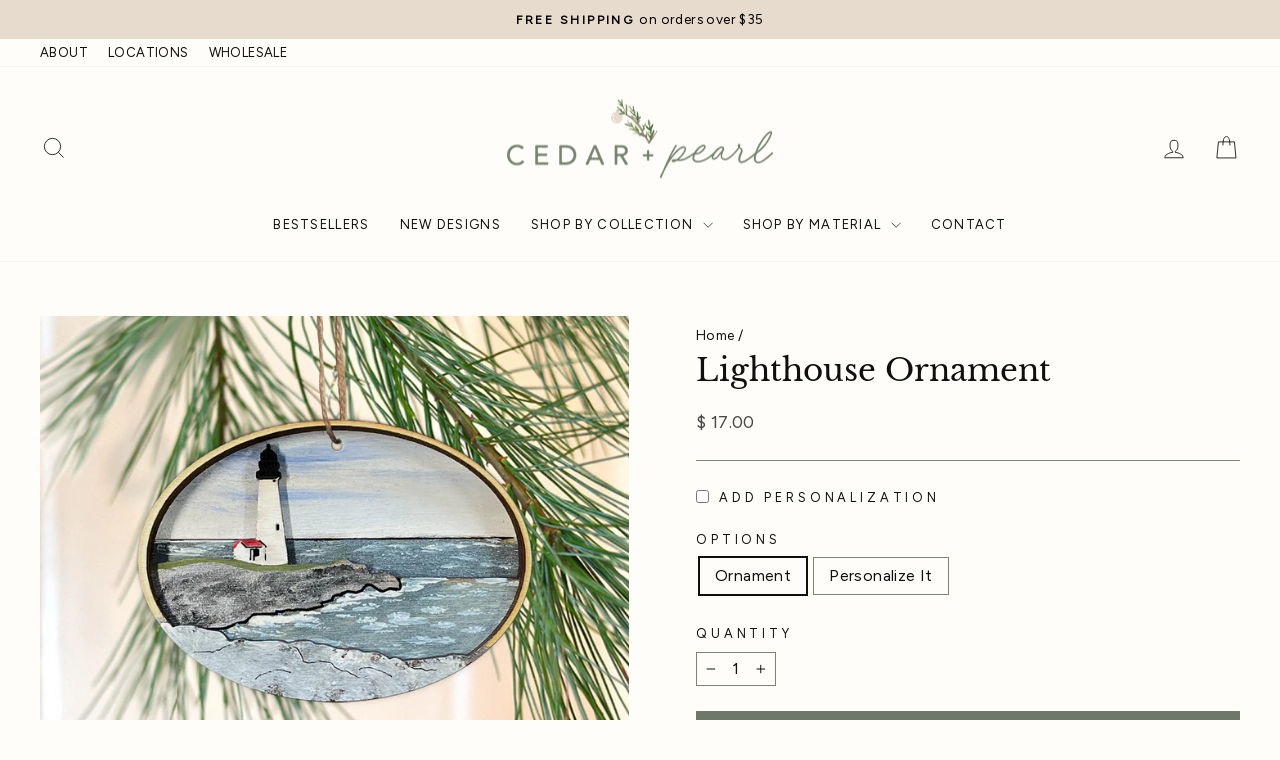

--- FILE ---
content_type: text/html; charset=utf-8
request_url: https://www.cedarandpearl.com/products/lighthouse-ornament
body_size: 43399
content:
<!doctype html>
<html class="no-js" lang="en" dir="ltr">
<head>
  <meta charset="utf-8">
  <meta http-equiv="X-UA-Compatible" content="IE=edge,chrome=1">
  <meta name="viewport" content="width=device-width,initial-scale=1">
  <meta name="google-site-verification" content="MtC1Jj46L_0q92Eqch9bpAOdLB2cQoXtbhrTi_xfrBc" />
  <!--meta name="theme-color" content="#6e7868"-->
  <link rel="canonical" href="https://www.cedarandpearl.com/products/lighthouse-ornament">
  <link rel="preconnect" href="https://cdn.shopify.com" crossorigin>
  <link rel="preconnect" href="https://fonts.shopifycdn.com" crossorigin>
  <link rel="dns-prefetch" href="https://productreviews.shopifycdn.com">
  <link rel="dns-prefetch" href="https://ajax.googleapis.com">
  <link rel="dns-prefetch" href="https://maps.googleapis.com">
  <link rel="dns-prefetch" href="https://maps.gstatic.com">
  <link rel="preconnect" href="https://fonts.googleapis.com">
  <link rel="preconnect" href="https://fonts.gstatic.com" crossorigin>
  
  <link href="https://fonts.googleapis.com/css2?family=Figtree&display=swap" rel="stylesheet"><link rel="shortcut icon" href="//www.cedarandpearl.com/cdn/shop/files/cedarandpearl_Brand_Icon_pecan_32x32.png?v=1684182056" type="image/png" /><title>Hand Painted Wooden Lighthouse Ornament
&ndash; Cedar + Pearl
</title>
<meta name="description" content="We created this lighthouse ornament because a New England vacation isn&#39;t complete without seeing an iconic lighthouse on the coast. Remember your summer adventures all year long with this hand painted ornament. Designed and hand painted in the Adirondacks of upstate NY.DETAILS:➢ 2.75 x 3.75&quot; birch wood oval ornament➢ L"><meta property="og:site_name" content="Cedar + Pearl">
  <meta property="og:url" content="https://www.cedarandpearl.com/products/lighthouse-ornament">
  <meta property="og:title" content="Lighthouse Ornament">
  <meta property="og:type" content="product">
  <meta property="og:description" content="We created this lighthouse ornament because a New England vacation isn&#39;t complete without seeing an iconic lighthouse on the coast. Remember your summer adventures all year long with this hand painted ornament. Designed and hand painted in the Adirondacks of upstate NY.DETAILS:➢ 2.75 x 3.75&quot; birch wood oval ornament➢ L"><meta property="og:image" content="http://www.cedarandpearl.com/cdn/shop/products/lighthouse_ornament_front.jpg?v=1657724109">
    <meta property="og:image:secure_url" content="https://www.cedarandpearl.com/cdn/shop/products/lighthouse_ornament_front.jpg?v=1657724109">
    <meta property="og:image:width" content="1509">
    <meta property="og:image:height" content="1248"><meta name="twitter:site" content="@">
  <meta name="twitter:card" content="summary_large_image">
  <meta name="twitter:title" content="Lighthouse Ornament">
  <meta name="twitter:description" content="We created this lighthouse ornament because a New England vacation isn&#39;t complete without seeing an iconic lighthouse on the coast. Remember your summer adventures all year long with this hand painted ornament. Designed and hand painted in the Adirondacks of upstate NY.DETAILS:➢ 2.75 x 3.75&quot; birch wood oval ornament➢ L">
<style data-shopify>@font-face {
  font-family: "Libre Baskerville";
  font-weight: 400;
  font-style: normal;
  font-display: swap;
  src: url("//www.cedarandpearl.com/cdn/fonts/libre_baskerville/librebaskerville_n4.2ec9ee517e3ce28d5f1e6c6e75efd8a97e59c189.woff2") format("woff2"),
       url("//www.cedarandpearl.com/cdn/fonts/libre_baskerville/librebaskerville_n4.323789551b85098885c8eccedfb1bd8f25f56007.woff") format("woff");
}

  @font-face {
  font-family: Outfit;
  font-weight: 300;
  font-style: normal;
  font-display: swap;
  src: url("//www.cedarandpearl.com/cdn/fonts/outfit/outfit_n3.8c97ae4c4fac7c2ea467a6dc784857f4de7e0e37.woff2") format("woff2"),
       url("//www.cedarandpearl.com/cdn/fonts/outfit/outfit_n3.b50a189ccde91f9bceee88f207c18c09f0b62a7b.woff") format("woff");
}


  @font-face {
  font-family: Outfit;
  font-weight: 600;
  font-style: normal;
  font-display: swap;
  src: url("//www.cedarandpearl.com/cdn/fonts/outfit/outfit_n6.dfcbaa80187851df2e8384061616a8eaa1702fdc.woff2") format("woff2"),
       url("//www.cedarandpearl.com/cdn/fonts/outfit/outfit_n6.88384e9fc3e36038624caccb938f24ea8008a91d.woff") format("woff");
}

  
  
</style><link href="//www.cedarandpearl.com/cdn/shop/t/14/assets/theme.css?v=47134178730587214401696518521" rel="stylesheet" type="text/css" media="all" />
<style data-shopify>:root {
    --typeHeaderPrimary: "Libre Baskerville";
    --typeHeaderFallback: serif;
    --typeHeaderSize: 36px;
    --typeHeaderWeight: 400;
    --typeHeaderLineHeight: 1;
    --typeHeaderSpacing: 0.0em;

    --typeBasePrimary:Outfit;
    --typeBaseFallback:sans-serif;
    --typeBaseSize: 16px;
    --typeBaseWeight: 300;
    --typeBaseSpacing: 0.025em;
    --typeBaseLineHeight: 1.4;
    --typeBaselineHeightMinus01: 1.3;

    --typeCollectionTitle: 20px;

    --iconWeight: 2px;
    --iconLinecaps: miter;

    
        --buttonRadius: 0;
    

    --colorGridOverlayOpacity: 0.1;
    }

    .placeholder-content {
    background-image: linear-gradient(100deg, rgba(0,0,0,0) 40%, rgba(0, 0, 0, 0.0) 63%, rgba(0,0,0,0) 79%);
    }</style><style>
    #custom-text {
      display: none;
      width: 100ch;
    }
    #add_personalization:checked ~ #custom-text {
      display: block;
    }
    #add_personalization {
      float: left;
      margin-top: 4px;
    }
    .line-item-property__field label {
      display: inline-block;
    }
    #gift-note {
      display: none;
    }
    #add-gift-note:checked ~ #gift-note {
      display: block;
    }
    #add-gift-note {
      float: left;
      margin-top: 4px;
    }
    .drawer__inner .cart-attribute__field {
      border-bottom: 1px solid var(--colorBorder);
      border-top: 1px solid var(--colorBorder);
      padding: 20px 0 10px;
    }
    .cart-attribute__field {
      border-bottom: 1px solid var(--colorBorder);
      padding: 0 0 10px;
    }
    .cart-attribute__field label {
      display: inline-block;
      width: calc(100% - 30px);
    }
  </style>

  <link rel="stylesheet" href="//www.cedarandpearl.com/cdn/shop/t/14/assets/custom.css?v=29144017015947933781693334699" media="print" onload="this.media='all'">
  <noscript><link href="//www.cedarandpearl.com/cdn/shop/t/14/assets/custom.css?v=29144017015947933781693334699" rel="stylesheet" type="text/css" media="all" /></noscript>

  <script>
    document.documentElement.className = document.documentElement.className.replace('no-js', 'js');

    window.theme = window.theme || {};
    theme.routes = {
      home: "/",
      cart: "/cart.js",
      cartPage: "/cart",
      cartAdd: "/cart/add.js",
      cartChange: "/cart/change.js",
      search: "/search",
      predictiveSearch: "/search/suggest"
    };
    theme.strings = {
      soldOut: "Sold Out",
      unavailable: "Unavailable",
      inStockLabel: "In stock, ready to ship",
      oneStockLabel: "Low stock - [count] item left",
      otherStockLabel: "Low stock - [count] items left",
      willNotShipUntil: "Ready to ship [date]",
      willBeInStockAfter: "Back in stock [date]",
      waitingForStock: "Inventory on the way",
      savePrice: "Save [saved_amount]",
      cartEmpty: "Your cart is currently empty.",
      cartTermsConfirmation: "You must agree with the terms and conditions of sales to check out",
      searchCollections: "Collections",
      searchPages: "Pages",
      searchArticles: "Articles",
      productFrom: "from ",
      maxQuantity: "You can only have [quantity] of [title] in your cart."
    };
    theme.settings = {
      cartType: "drawer",
      isCustomerTemplate: false,
      moneyFormat: "$ {{amount}}",
      saveType: "dollar",
      productImageSize: "square",
      productImageCover: true,
      predictiveSearch: true,
      predictiveSearchType: null,
      predictiveSearchVendor: false,
      predictiveSearchPrice: false,
      quickView: false,
      themeName: 'Impulse',
      themeVersion: "7.3.4"
    };
  </script>

  <script>window.performance && window.performance.mark && window.performance.mark('shopify.content_for_header.start');</script><meta name="facebook-domain-verification" content="iboxko8pk65h5p8mxwu8phn8vipxp0">
<meta id="shopify-digital-wallet" name="shopify-digital-wallet" content="/10924026/digital_wallets/dialog">
<meta name="shopify-checkout-api-token" content="5ac320f4cd8911a17d33c5b95d279332">
<meta id="in-context-paypal-metadata" data-shop-id="10924026" data-venmo-supported="false" data-environment="production" data-locale="en_US" data-paypal-v4="true" data-currency="USD">
<link rel="alternate" type="application/json+oembed" href="https://www.cedarandpearl.com/products/lighthouse-ornament.oembed">
<script async="async" src="/checkouts/internal/preloads.js?locale=en-US"></script>
<link rel="preconnect" href="https://shop.app" crossorigin="anonymous">
<script async="async" src="https://shop.app/checkouts/internal/preloads.js?locale=en-US&shop_id=10924026" crossorigin="anonymous"></script>
<script id="apple-pay-shop-capabilities" type="application/json">{"shopId":10924026,"countryCode":"US","currencyCode":"USD","merchantCapabilities":["supports3DS"],"merchantId":"gid:\/\/shopify\/Shop\/10924026","merchantName":"Cedar + Pearl","requiredBillingContactFields":["postalAddress","email"],"requiredShippingContactFields":["postalAddress","email"],"shippingType":"shipping","supportedNetworks":["visa","masterCard","amex","discover","elo","jcb"],"total":{"type":"pending","label":"Cedar + Pearl","amount":"1.00"},"shopifyPaymentsEnabled":true,"supportsSubscriptions":true}</script>
<script id="shopify-features" type="application/json">{"accessToken":"5ac320f4cd8911a17d33c5b95d279332","betas":["rich-media-storefront-analytics"],"domain":"www.cedarandpearl.com","predictiveSearch":true,"shopId":10924026,"locale":"en"}</script>
<script>var Shopify = Shopify || {};
Shopify.shop = "phylogeny-art.myshopify.com";
Shopify.locale = "en";
Shopify.currency = {"active":"USD","rate":"1.0"};
Shopify.country = "US";
Shopify.theme = {"name":"Cedar + Pearl | Aeolidia | Main","id":128007798877,"schema_name":"Impulse","schema_version":"7.3.4","theme_store_id":null,"role":"main"};
Shopify.theme.handle = "null";
Shopify.theme.style = {"id":null,"handle":null};
Shopify.cdnHost = "www.cedarandpearl.com/cdn";
Shopify.routes = Shopify.routes || {};
Shopify.routes.root = "/";</script>
<script type="module">!function(o){(o.Shopify=o.Shopify||{}).modules=!0}(window);</script>
<script>!function(o){function n(){var o=[];function n(){o.push(Array.prototype.slice.apply(arguments))}return n.q=o,n}var t=o.Shopify=o.Shopify||{};t.loadFeatures=n(),t.autoloadFeatures=n()}(window);</script>
<script>
  window.ShopifyPay = window.ShopifyPay || {};
  window.ShopifyPay.apiHost = "shop.app\/pay";
  window.ShopifyPay.redirectState = null;
</script>
<script id="shop-js-analytics" type="application/json">{"pageType":"product"}</script>
<script defer="defer" async type="module" src="//www.cedarandpearl.com/cdn/shopifycloud/shop-js/modules/v2/client.init-shop-cart-sync_BT-GjEfc.en.esm.js"></script>
<script defer="defer" async type="module" src="//www.cedarandpearl.com/cdn/shopifycloud/shop-js/modules/v2/chunk.common_D58fp_Oc.esm.js"></script>
<script defer="defer" async type="module" src="//www.cedarandpearl.com/cdn/shopifycloud/shop-js/modules/v2/chunk.modal_xMitdFEc.esm.js"></script>
<script type="module">
  await import("//www.cedarandpearl.com/cdn/shopifycloud/shop-js/modules/v2/client.init-shop-cart-sync_BT-GjEfc.en.esm.js");
await import("//www.cedarandpearl.com/cdn/shopifycloud/shop-js/modules/v2/chunk.common_D58fp_Oc.esm.js");
await import("//www.cedarandpearl.com/cdn/shopifycloud/shop-js/modules/v2/chunk.modal_xMitdFEc.esm.js");

  window.Shopify.SignInWithShop?.initShopCartSync?.({"fedCMEnabled":true,"windoidEnabled":true});

</script>
<script>
  window.Shopify = window.Shopify || {};
  if (!window.Shopify.featureAssets) window.Shopify.featureAssets = {};
  window.Shopify.featureAssets['shop-js'] = {"shop-cart-sync":["modules/v2/client.shop-cart-sync_DZOKe7Ll.en.esm.js","modules/v2/chunk.common_D58fp_Oc.esm.js","modules/v2/chunk.modal_xMitdFEc.esm.js"],"init-fed-cm":["modules/v2/client.init-fed-cm_B6oLuCjv.en.esm.js","modules/v2/chunk.common_D58fp_Oc.esm.js","modules/v2/chunk.modal_xMitdFEc.esm.js"],"shop-cash-offers":["modules/v2/client.shop-cash-offers_D2sdYoxE.en.esm.js","modules/v2/chunk.common_D58fp_Oc.esm.js","modules/v2/chunk.modal_xMitdFEc.esm.js"],"shop-login-button":["modules/v2/client.shop-login-button_QeVjl5Y3.en.esm.js","modules/v2/chunk.common_D58fp_Oc.esm.js","modules/v2/chunk.modal_xMitdFEc.esm.js"],"pay-button":["modules/v2/client.pay-button_DXTOsIq6.en.esm.js","modules/v2/chunk.common_D58fp_Oc.esm.js","modules/v2/chunk.modal_xMitdFEc.esm.js"],"shop-button":["modules/v2/client.shop-button_DQZHx9pm.en.esm.js","modules/v2/chunk.common_D58fp_Oc.esm.js","modules/v2/chunk.modal_xMitdFEc.esm.js"],"avatar":["modules/v2/client.avatar_BTnouDA3.en.esm.js"],"init-windoid":["modules/v2/client.init-windoid_CR1B-cfM.en.esm.js","modules/v2/chunk.common_D58fp_Oc.esm.js","modules/v2/chunk.modal_xMitdFEc.esm.js"],"init-shop-for-new-customer-accounts":["modules/v2/client.init-shop-for-new-customer-accounts_C_vY_xzh.en.esm.js","modules/v2/client.shop-login-button_QeVjl5Y3.en.esm.js","modules/v2/chunk.common_D58fp_Oc.esm.js","modules/v2/chunk.modal_xMitdFEc.esm.js"],"init-shop-email-lookup-coordinator":["modules/v2/client.init-shop-email-lookup-coordinator_BI7n9ZSv.en.esm.js","modules/v2/chunk.common_D58fp_Oc.esm.js","modules/v2/chunk.modal_xMitdFEc.esm.js"],"init-shop-cart-sync":["modules/v2/client.init-shop-cart-sync_BT-GjEfc.en.esm.js","modules/v2/chunk.common_D58fp_Oc.esm.js","modules/v2/chunk.modal_xMitdFEc.esm.js"],"shop-toast-manager":["modules/v2/client.shop-toast-manager_DiYdP3xc.en.esm.js","modules/v2/chunk.common_D58fp_Oc.esm.js","modules/v2/chunk.modal_xMitdFEc.esm.js"],"init-customer-accounts":["modules/v2/client.init-customer-accounts_D9ZNqS-Q.en.esm.js","modules/v2/client.shop-login-button_QeVjl5Y3.en.esm.js","modules/v2/chunk.common_D58fp_Oc.esm.js","modules/v2/chunk.modal_xMitdFEc.esm.js"],"init-customer-accounts-sign-up":["modules/v2/client.init-customer-accounts-sign-up_iGw4briv.en.esm.js","modules/v2/client.shop-login-button_QeVjl5Y3.en.esm.js","modules/v2/chunk.common_D58fp_Oc.esm.js","modules/v2/chunk.modal_xMitdFEc.esm.js"],"shop-follow-button":["modules/v2/client.shop-follow-button_CqMgW2wH.en.esm.js","modules/v2/chunk.common_D58fp_Oc.esm.js","modules/v2/chunk.modal_xMitdFEc.esm.js"],"checkout-modal":["modules/v2/client.checkout-modal_xHeaAweL.en.esm.js","modules/v2/chunk.common_D58fp_Oc.esm.js","modules/v2/chunk.modal_xMitdFEc.esm.js"],"shop-login":["modules/v2/client.shop-login_D91U-Q7h.en.esm.js","modules/v2/chunk.common_D58fp_Oc.esm.js","modules/v2/chunk.modal_xMitdFEc.esm.js"],"lead-capture":["modules/v2/client.lead-capture_BJmE1dJe.en.esm.js","modules/v2/chunk.common_D58fp_Oc.esm.js","modules/v2/chunk.modal_xMitdFEc.esm.js"],"payment-terms":["modules/v2/client.payment-terms_Ci9AEqFq.en.esm.js","modules/v2/chunk.common_D58fp_Oc.esm.js","modules/v2/chunk.modal_xMitdFEc.esm.js"]};
</script>
<script>(function() {
  var isLoaded = false;
  function asyncLoad() {
    if (isLoaded) return;
    isLoaded = true;
    var urls = ["https:\/\/chimpstatic.com\/mcjs-connected\/js\/users\/6ed3004c3f4cc28d5196bb3e2\/e6681122ecaebed30e4af08a8.js?shop=phylogeny-art.myshopify.com"];
    for (var i = 0; i < urls.length; i++) {
      var s = document.createElement('script');
      s.type = 'text/javascript';
      s.async = true;
      s.src = urls[i];
      var x = document.getElementsByTagName('script')[0];
      x.parentNode.insertBefore(s, x);
    }
  };
  if(window.attachEvent) {
    window.attachEvent('onload', asyncLoad);
  } else {
    window.addEventListener('load', asyncLoad, false);
  }
})();</script>
<script id="__st">var __st={"a":10924026,"offset":-18000,"reqid":"278d02ec-da4a-4f9c-9c1c-5f4c88c090b2-1769095441","pageurl":"www.cedarandpearl.com\/products\/lighthouse-ornament","u":"648c9b08b524","p":"product","rtyp":"product","rid":6867218923613};</script>
<script>window.ShopifyPaypalV4VisibilityTracking = true;</script>
<script id="captcha-bootstrap">!function(){'use strict';const t='contact',e='account',n='new_comment',o=[[t,t],['blogs',n],['comments',n],[t,'customer']],c=[[e,'customer_login'],[e,'guest_login'],[e,'recover_customer_password'],[e,'create_customer']],r=t=>t.map((([t,e])=>`form[action*='/${t}']:not([data-nocaptcha='true']) input[name='form_type'][value='${e}']`)).join(','),a=t=>()=>t?[...document.querySelectorAll(t)].map((t=>t.form)):[];function s(){const t=[...o],e=r(t);return a(e)}const i='password',u='form_key',d=['recaptcha-v3-token','g-recaptcha-response','h-captcha-response',i],f=()=>{try{return window.sessionStorage}catch{return}},m='__shopify_v',_=t=>t.elements[u];function p(t,e,n=!1){try{const o=window.sessionStorage,c=JSON.parse(o.getItem(e)),{data:r}=function(t){const{data:e,action:n}=t;return t[m]||n?{data:e,action:n}:{data:t,action:n}}(c);for(const[e,n]of Object.entries(r))t.elements[e]&&(t.elements[e].value=n);n&&o.removeItem(e)}catch(o){console.error('form repopulation failed',{error:o})}}const l='form_type',E='cptcha';function T(t){t.dataset[E]=!0}const w=window,h=w.document,L='Shopify',v='ce_forms',y='captcha';let A=!1;((t,e)=>{const n=(g='f06e6c50-85a8-45c8-87d0-21a2b65856fe',I='https://cdn.shopify.com/shopifycloud/storefront-forms-hcaptcha/ce_storefront_forms_captcha_hcaptcha.v1.5.2.iife.js',D={infoText:'Protected by hCaptcha',privacyText:'Privacy',termsText:'Terms'},(t,e,n)=>{const o=w[L][v],c=o.bindForm;if(c)return c(t,g,e,D).then(n);var r;o.q.push([[t,g,e,D],n]),r=I,A||(h.body.append(Object.assign(h.createElement('script'),{id:'captcha-provider',async:!0,src:r})),A=!0)});var g,I,D;w[L]=w[L]||{},w[L][v]=w[L][v]||{},w[L][v].q=[],w[L][y]=w[L][y]||{},w[L][y].protect=function(t,e){n(t,void 0,e),T(t)},Object.freeze(w[L][y]),function(t,e,n,w,h,L){const[v,y,A,g]=function(t,e,n){const i=e?o:[],u=t?c:[],d=[...i,...u],f=r(d),m=r(i),_=r(d.filter((([t,e])=>n.includes(e))));return[a(f),a(m),a(_),s()]}(w,h,L),I=t=>{const e=t.target;return e instanceof HTMLFormElement?e:e&&e.form},D=t=>v().includes(t);t.addEventListener('submit',(t=>{const e=I(t);if(!e)return;const n=D(e)&&!e.dataset.hcaptchaBound&&!e.dataset.recaptchaBound,o=_(e),c=g().includes(e)&&(!o||!o.value);(n||c)&&t.preventDefault(),c&&!n&&(function(t){try{if(!f())return;!function(t){const e=f();if(!e)return;const n=_(t);if(!n)return;const o=n.value;o&&e.removeItem(o)}(t);const e=Array.from(Array(32),(()=>Math.random().toString(36)[2])).join('');!function(t,e){_(t)||t.append(Object.assign(document.createElement('input'),{type:'hidden',name:u})),t.elements[u].value=e}(t,e),function(t,e){const n=f();if(!n)return;const o=[...t.querySelectorAll(`input[type='${i}']`)].map((({name:t})=>t)),c=[...d,...o],r={};for(const[a,s]of new FormData(t).entries())c.includes(a)||(r[a]=s);n.setItem(e,JSON.stringify({[m]:1,action:t.action,data:r}))}(t,e)}catch(e){console.error('failed to persist form',e)}}(e),e.submit())}));const S=(t,e)=>{t&&!t.dataset[E]&&(n(t,e.some((e=>e===t))),T(t))};for(const o of['focusin','change'])t.addEventListener(o,(t=>{const e=I(t);D(e)&&S(e,y())}));const B=e.get('form_key'),M=e.get(l),P=B&&M;t.addEventListener('DOMContentLoaded',(()=>{const t=y();if(P)for(const e of t)e.elements[l].value===M&&p(e,B);[...new Set([...A(),...v().filter((t=>'true'===t.dataset.shopifyCaptcha))])].forEach((e=>S(e,t)))}))}(h,new URLSearchParams(w.location.search),n,t,e,['guest_login'])})(!0,!0)}();</script>
<script integrity="sha256-4kQ18oKyAcykRKYeNunJcIwy7WH5gtpwJnB7kiuLZ1E=" data-source-attribution="shopify.loadfeatures" defer="defer" src="//www.cedarandpearl.com/cdn/shopifycloud/storefront/assets/storefront/load_feature-a0a9edcb.js" crossorigin="anonymous"></script>
<script crossorigin="anonymous" defer="defer" src="//www.cedarandpearl.com/cdn/shopifycloud/storefront/assets/shopify_pay/storefront-65b4c6d7.js?v=20250812"></script>
<script data-source-attribution="shopify.dynamic_checkout.dynamic.init">var Shopify=Shopify||{};Shopify.PaymentButton=Shopify.PaymentButton||{isStorefrontPortableWallets:!0,init:function(){window.Shopify.PaymentButton.init=function(){};var t=document.createElement("script");t.src="https://www.cedarandpearl.com/cdn/shopifycloud/portable-wallets/latest/portable-wallets.en.js",t.type="module",document.head.appendChild(t)}};
</script>
<script data-source-attribution="shopify.dynamic_checkout.buyer_consent">
  function portableWalletsHideBuyerConsent(e){var t=document.getElementById("shopify-buyer-consent"),n=document.getElementById("shopify-subscription-policy-button");t&&n&&(t.classList.add("hidden"),t.setAttribute("aria-hidden","true"),n.removeEventListener("click",e))}function portableWalletsShowBuyerConsent(e){var t=document.getElementById("shopify-buyer-consent"),n=document.getElementById("shopify-subscription-policy-button");t&&n&&(t.classList.remove("hidden"),t.removeAttribute("aria-hidden"),n.addEventListener("click",e))}window.Shopify?.PaymentButton&&(window.Shopify.PaymentButton.hideBuyerConsent=portableWalletsHideBuyerConsent,window.Shopify.PaymentButton.showBuyerConsent=portableWalletsShowBuyerConsent);
</script>
<script data-source-attribution="shopify.dynamic_checkout.cart.bootstrap">document.addEventListener("DOMContentLoaded",(function(){function t(){return document.querySelector("shopify-accelerated-checkout-cart, shopify-accelerated-checkout")}if(t())Shopify.PaymentButton.init();else{new MutationObserver((function(e,n){t()&&(Shopify.PaymentButton.init(),n.disconnect())})).observe(document.body,{childList:!0,subtree:!0})}}));
</script>
<link id="shopify-accelerated-checkout-styles" rel="stylesheet" media="screen" href="https://www.cedarandpearl.com/cdn/shopifycloud/portable-wallets/latest/accelerated-checkout-backwards-compat.css" crossorigin="anonymous">
<style id="shopify-accelerated-checkout-cart">
        #shopify-buyer-consent {
  margin-top: 1em;
  display: inline-block;
  width: 100%;
}

#shopify-buyer-consent.hidden {
  display: none;
}

#shopify-subscription-policy-button {
  background: none;
  border: none;
  padding: 0;
  text-decoration: underline;
  font-size: inherit;
  cursor: pointer;
}

#shopify-subscription-policy-button::before {
  box-shadow: none;
}

      </style>

<script>window.performance && window.performance.mark && window.performance.mark('shopify.content_for_header.end');</script>

  <script src="//www.cedarandpearl.com/cdn/shop/t/14/assets/vendor-scripts-v11.js" defer="defer"></script><script src="//www.cedarandpearl.com/cdn/shop/t/14/assets/theme.js?v=60892845202643864971687888088" defer="defer"></script>
<!-- BEGIN app block: shopify://apps/also-bought/blocks/app-embed-block/b94b27b4-738d-4d92-9e60-43c22d1da3f2 --><script>
    window.codeblackbelt = window.codeblackbelt || {};
    window.codeblackbelt.shop = window.codeblackbelt.shop || 'phylogeny-art.myshopify.com';
    
        window.codeblackbelt.productId = 6867218923613;</script><script src="//cdn.codeblackbelt.com/widgets/also-bought/main.min.js?version=2026012210-0500" async></script>
<!-- END app block --><!-- BEGIN app block: shopify://apps/judge-me-reviews/blocks/judgeme_core/61ccd3b1-a9f2-4160-9fe9-4fec8413e5d8 --><!-- Start of Judge.me Core -->






<link rel="dns-prefetch" href="https://cdnwidget.judge.me">
<link rel="dns-prefetch" href="https://cdn.judge.me">
<link rel="dns-prefetch" href="https://cdn1.judge.me">
<link rel="dns-prefetch" href="https://api.judge.me">

<script data-cfasync='false' class='jdgm-settings-script'>window.jdgmSettings={"pagination":5,"disable_web_reviews":false,"badge_no_review_text":"No reviews","badge_n_reviews_text":"{{ n }} review/reviews","badge_star_color":"#7a8573","hide_badge_preview_if_no_reviews":true,"badge_hide_text":false,"enforce_center_preview_badge":false,"widget_title":"Customer Reviews","widget_open_form_text":"Write a review","widget_close_form_text":"Cancel review","widget_refresh_page_text":"Refresh page","widget_summary_text":"Based on {{ number_of_reviews }} review/reviews","widget_no_review_text":"Be the first to write a review","widget_name_field_text":"Display name","widget_verified_name_field_text":"Verified Name (public)","widget_name_placeholder_text":"Display name","widget_required_field_error_text":"This field is required.","widget_email_field_text":"Email address","widget_verified_email_field_text":"Verified Email (private, can not be edited)","widget_email_placeholder_text":"Your email address","widget_email_field_error_text":"Please enter a valid email address.","widget_rating_field_text":"Rating","widget_review_title_field_text":"Review Title","widget_review_title_placeholder_text":"Give your review a title","widget_review_body_field_text":"Review content","widget_review_body_placeholder_text":"Start writing here...","widget_pictures_field_text":"Picture/Video (optional)","widget_submit_review_text":"Submit Review","widget_submit_verified_review_text":"Submit Verified Review","widget_submit_success_msg_with_auto_publish":"Thank you! Please refresh the page in a few moments to see your review. You can remove or edit your review by logging into \u003ca href='https://judge.me/login' target='_blank' rel='nofollow noopener'\u003eJudge.me\u003c/a\u003e","widget_submit_success_msg_no_auto_publish":"Thank you! Your review will be published as soon as it is approved by the shop admin. You can remove or edit your review by logging into \u003ca href='https://judge.me/login' target='_blank' rel='nofollow noopener'\u003eJudge.me\u003c/a\u003e","widget_show_default_reviews_out_of_total_text":"Showing {{ n_reviews_shown }} out of {{ n_reviews }} reviews.","widget_show_all_link_text":"Show all","widget_show_less_link_text":"Show less","widget_author_said_text":"{{ reviewer_name }} said:","widget_days_text":"{{ n }} days ago","widget_weeks_text":"{{ n }} week/weeks ago","widget_months_text":"{{ n }} month/months ago","widget_years_text":"{{ n }} year/years ago","widget_yesterday_text":"Yesterday","widget_today_text":"Today","widget_replied_text":"\u003e\u003e {{ shop_name }} replied:","widget_read_more_text":"Read more","widget_reviewer_name_as_initial":"","widget_rating_filter_color":"#fbcd0a","widget_rating_filter_see_all_text":"See all reviews","widget_sorting_most_recent_text":"Most Recent","widget_sorting_highest_rating_text":"Highest Rating","widget_sorting_lowest_rating_text":"Lowest Rating","widget_sorting_with_pictures_text":"Only Pictures","widget_sorting_most_helpful_text":"Most Helpful","widget_open_question_form_text":"Ask a question","widget_reviews_subtab_text":"Reviews","widget_questions_subtab_text":"Questions","widget_question_label_text":"Question","widget_answer_label_text":"Answer","widget_question_placeholder_text":"Write your question here","widget_submit_question_text":"Submit Question","widget_question_submit_success_text":"Thank you for your question! We will notify you once it gets answered.","widget_star_color":"#7a8573","verified_badge_text":"Verified","verified_badge_bg_color":"","verified_badge_text_color":"","verified_badge_placement":"left-of-reviewer-name","widget_review_max_height":"","widget_hide_border":false,"widget_social_share":false,"widget_thumb":false,"widget_review_location_show":false,"widget_location_format":"","all_reviews_include_out_of_store_products":true,"all_reviews_out_of_store_text":"(out of store)","all_reviews_pagination":100,"all_reviews_product_name_prefix_text":"about","enable_review_pictures":false,"enable_question_anwser":false,"widget_theme":"default","review_date_format":"mm/dd/yyyy","default_sort_method":"most-recent","widget_product_reviews_subtab_text":"Product Reviews","widget_shop_reviews_subtab_text":"Shop Reviews","widget_other_products_reviews_text":"Reviews for other products","widget_store_reviews_subtab_text":"Store reviews","widget_no_store_reviews_text":"This store hasn't received any reviews yet","widget_web_restriction_product_reviews_text":"This product hasn't received any reviews yet","widget_no_items_text":"No items found","widget_show_more_text":"Show more","widget_write_a_store_review_text":"Write a Store Review","widget_other_languages_heading":"Reviews in Other Languages","widget_translate_review_text":"Translate review to {{ language }}","widget_translating_review_text":"Translating...","widget_show_original_translation_text":"Show original ({{ language }})","widget_translate_review_failed_text":"Review couldn't be translated.","widget_translate_review_retry_text":"Retry","widget_translate_review_try_again_later_text":"Try again later","show_product_url_for_grouped_product":false,"widget_sorting_pictures_first_text":"Pictures First","show_pictures_on_all_rev_page_mobile":false,"show_pictures_on_all_rev_page_desktop":false,"floating_tab_hide_mobile_install_preference":false,"floating_tab_button_name":"★ Reviews","floating_tab_title":"Let customers speak for us","floating_tab_button_color":"","floating_tab_button_background_color":"","floating_tab_url":"","floating_tab_url_enabled":false,"floating_tab_tab_style":"text","all_reviews_text_badge_text":"Customers rate us {{ shop.metafields.judgeme.all_reviews_rating | round: 1 }}/5 based on {{ shop.metafields.judgeme.all_reviews_count }} reviews.","all_reviews_text_badge_text_branded_style":"{{ shop.metafields.judgeme.all_reviews_rating | round: 1 }} out of 5 stars based on {{ shop.metafields.judgeme.all_reviews_count }} reviews","is_all_reviews_text_badge_a_link":false,"show_stars_for_all_reviews_text_badge":false,"all_reviews_text_badge_url":"","all_reviews_text_style":"text","all_reviews_text_color_style":"judgeme_brand_color","all_reviews_text_color":"#108474","all_reviews_text_show_jm_brand":true,"featured_carousel_show_header":true,"featured_carousel_title":"Let customers speak for us","testimonials_carousel_title":"Customers are saying","videos_carousel_title":"Real customer stories","cards_carousel_title":"Customers are saying","featured_carousel_count_text":"from {{ n }} reviews","featured_carousel_add_link_to_all_reviews_page":false,"featured_carousel_url":"","featured_carousel_show_images":true,"featured_carousel_autoslide_interval":5,"featured_carousel_arrows_on_the_sides":false,"featured_carousel_height":250,"featured_carousel_width":80,"featured_carousel_image_size":0,"featured_carousel_image_height":250,"featured_carousel_arrow_color":"#eeeeee","verified_count_badge_style":"vintage","verified_count_badge_orientation":"horizontal","verified_count_badge_color_style":"judgeme_brand_color","verified_count_badge_color":"#108474","is_verified_count_badge_a_link":false,"verified_count_badge_url":"","verified_count_badge_show_jm_brand":true,"widget_rating_preset_default":5,"widget_first_sub_tab":"product-reviews","widget_show_histogram":true,"widget_histogram_use_custom_color":false,"widget_pagination_use_custom_color":false,"widget_star_use_custom_color":false,"widget_verified_badge_use_custom_color":false,"widget_write_review_use_custom_color":false,"picture_reminder_submit_button":"Upload Pictures","enable_review_videos":false,"mute_video_by_default":false,"widget_sorting_videos_first_text":"Videos First","widget_review_pending_text":"Pending","featured_carousel_items_for_large_screen":3,"social_share_options_order":"Facebook,Twitter","remove_microdata_snippet":false,"disable_json_ld":false,"enable_json_ld_products":false,"preview_badge_show_question_text":false,"preview_badge_no_question_text":"No questions","preview_badge_n_question_text":"{{ number_of_questions }} question/questions","qa_badge_show_icon":false,"qa_badge_position":"same-row","remove_judgeme_branding":false,"widget_add_search_bar":false,"widget_search_bar_placeholder":"Search","widget_sorting_verified_only_text":"Verified only","featured_carousel_theme":"default","featured_carousel_show_rating":true,"featured_carousel_show_title":true,"featured_carousel_show_body":true,"featured_carousel_show_date":false,"featured_carousel_show_reviewer":true,"featured_carousel_show_product":false,"featured_carousel_header_background_color":"#108474","featured_carousel_header_text_color":"#ffffff","featured_carousel_name_product_separator":"reviewed","featured_carousel_full_star_background":"#108474","featured_carousel_empty_star_background":"#dadada","featured_carousel_vertical_theme_background":"#f9fafb","featured_carousel_verified_badge_enable":false,"featured_carousel_verified_badge_color":"#108474","featured_carousel_border_style":"round","featured_carousel_review_line_length_limit":3,"featured_carousel_more_reviews_button_text":"Read more reviews","featured_carousel_view_product_button_text":"View product","all_reviews_page_load_reviews_on":"scroll","all_reviews_page_load_more_text":"Load More Reviews","disable_fb_tab_reviews":false,"enable_ajax_cdn_cache":false,"widget_public_name_text":"displayed publicly like","default_reviewer_name":"John Smith","default_reviewer_name_has_non_latin":true,"widget_reviewer_anonymous":"Anonymous","medals_widget_title":"Judge.me Review Medals","medals_widget_background_color":"#f9fafb","medals_widget_position":"footer_all_pages","medals_widget_border_color":"#f9fafb","medals_widget_verified_text_position":"left","medals_widget_use_monochromatic_version":false,"medals_widget_elements_color":"#108474","show_reviewer_avatar":true,"widget_invalid_yt_video_url_error_text":"Not a YouTube video URL","widget_max_length_field_error_text":"Please enter no more than {0} characters.","widget_show_country_flag":false,"widget_show_collected_via_shop_app":true,"widget_verified_by_shop_badge_style":"light","widget_verified_by_shop_text":"Verified by Shop","widget_show_photo_gallery":false,"widget_load_with_code_splitting":true,"widget_ugc_install_preference":false,"widget_ugc_title":"Made by us, Shared by you","widget_ugc_subtitle":"Tag us to see your picture featured in our page","widget_ugc_arrows_color":"#ffffff","widget_ugc_primary_button_text":"Buy Now","widget_ugc_primary_button_background_color":"#108474","widget_ugc_primary_button_text_color":"#ffffff","widget_ugc_primary_button_border_width":"0","widget_ugc_primary_button_border_style":"none","widget_ugc_primary_button_border_color":"#108474","widget_ugc_primary_button_border_radius":"25","widget_ugc_secondary_button_text":"Load More","widget_ugc_secondary_button_background_color":"#ffffff","widget_ugc_secondary_button_text_color":"#108474","widget_ugc_secondary_button_border_width":"2","widget_ugc_secondary_button_border_style":"solid","widget_ugc_secondary_button_border_color":"#108474","widget_ugc_secondary_button_border_radius":"25","widget_ugc_reviews_button_text":"View Reviews","widget_ugc_reviews_button_background_color":"#ffffff","widget_ugc_reviews_button_text_color":"#108474","widget_ugc_reviews_button_border_width":"2","widget_ugc_reviews_button_border_style":"solid","widget_ugc_reviews_button_border_color":"#108474","widget_ugc_reviews_button_border_radius":"25","widget_ugc_reviews_button_link_to":"judgeme-reviews-page","widget_ugc_show_post_date":true,"widget_ugc_max_width":"800","widget_rating_metafield_value_type":true,"widget_primary_color":"#108474","widget_enable_secondary_color":false,"widget_secondary_color":"#edf5f5","widget_summary_average_rating_text":"{{ average_rating }} out of 5","widget_media_grid_title":"Customer photos \u0026 videos","widget_media_grid_see_more_text":"See more","widget_round_style":false,"widget_show_product_medals":true,"widget_verified_by_judgeme_text":"Verified by Judge.me","widget_show_store_medals":true,"widget_verified_by_judgeme_text_in_store_medals":"Verified by Judge.me","widget_media_field_exceed_quantity_message":"Sorry, we can only accept {{ max_media }} for one review.","widget_media_field_exceed_limit_message":"{{ file_name }} is too large, please select a {{ media_type }} less than {{ size_limit }}MB.","widget_review_submitted_text":"Review Submitted!","widget_question_submitted_text":"Question Submitted!","widget_close_form_text_question":"Cancel","widget_write_your_answer_here_text":"Write your answer here","widget_enabled_branded_link":true,"widget_show_collected_by_judgeme":false,"widget_reviewer_name_color":"","widget_write_review_text_color":"","widget_write_review_bg_color":"","widget_collected_by_judgeme_text":"collected by Judge.me","widget_pagination_type":"standard","widget_load_more_text":"Load More","widget_load_more_color":"#108474","widget_full_review_text":"Full Review","widget_read_more_reviews_text":"Read More Reviews","widget_read_questions_text":"Read Questions","widget_questions_and_answers_text":"Questions \u0026 Answers","widget_verified_by_text":"Verified by","widget_verified_text":"Verified","widget_number_of_reviews_text":"{{ number_of_reviews }} reviews","widget_back_button_text":"Back","widget_next_button_text":"Next","widget_custom_forms_filter_button":"Filters","custom_forms_style":"vertical","widget_show_review_information":false,"how_reviews_are_collected":"How reviews are collected?","widget_show_review_keywords":false,"widget_gdpr_statement":"How we use your data: We'll only contact you about the review you left, and only if necessary. By submitting your review, you agree to Judge.me's \u003ca href='https://judge.me/terms' target='_blank' rel='nofollow noopener'\u003eterms\u003c/a\u003e, \u003ca href='https://judge.me/privacy' target='_blank' rel='nofollow noopener'\u003eprivacy\u003c/a\u003e and \u003ca href='https://judge.me/content-policy' target='_blank' rel='nofollow noopener'\u003econtent\u003c/a\u003e policies.","widget_multilingual_sorting_enabled":false,"widget_translate_review_content_enabled":false,"widget_translate_review_content_method":"manual","popup_widget_review_selection":"automatically_with_pictures","popup_widget_round_border_style":true,"popup_widget_show_title":true,"popup_widget_show_body":true,"popup_widget_show_reviewer":false,"popup_widget_show_product":true,"popup_widget_show_pictures":true,"popup_widget_use_review_picture":true,"popup_widget_show_on_home_page":true,"popup_widget_show_on_product_page":true,"popup_widget_show_on_collection_page":true,"popup_widget_show_on_cart_page":true,"popup_widget_position":"bottom_left","popup_widget_first_review_delay":5,"popup_widget_duration":5,"popup_widget_interval":5,"popup_widget_review_count":5,"popup_widget_hide_on_mobile":true,"review_snippet_widget_round_border_style":true,"review_snippet_widget_card_color":"#FFFFFF","review_snippet_widget_slider_arrows_background_color":"#FFFFFF","review_snippet_widget_slider_arrows_color":"#000000","review_snippet_widget_star_color":"#108474","show_product_variant":false,"all_reviews_product_variant_label_text":"Variant: ","widget_show_verified_branding":false,"widget_ai_summary_title":"Customers say","widget_ai_summary_disclaimer":"AI-powered review summary based on recent customer reviews","widget_show_ai_summary":false,"widget_show_ai_summary_bg":false,"widget_show_review_title_input":true,"redirect_reviewers_invited_via_email":"review_widget","request_store_review_after_product_review":false,"request_review_other_products_in_order":false,"review_form_color_scheme":"default","review_form_corner_style":"square","review_form_star_color":{},"review_form_text_color":"#333333","review_form_background_color":"#ffffff","review_form_field_background_color":"#fafafa","review_form_button_color":{},"review_form_button_text_color":"#ffffff","review_form_modal_overlay_color":"#000000","review_content_screen_title_text":"How would you rate this product?","review_content_introduction_text":"We would love it if you would share a bit about your experience.","store_review_form_title_text":"How would you rate this store?","store_review_form_introduction_text":"We would love it if you would share a bit about your experience.","show_review_guidance_text":true,"one_star_review_guidance_text":"Poor","five_star_review_guidance_text":"Great","customer_information_screen_title_text":"About you","customer_information_introduction_text":"Please tell us more about you.","custom_questions_screen_title_text":"Your experience in more detail","custom_questions_introduction_text":"Here are a few questions to help us understand more about your experience.","review_submitted_screen_title_text":"Thanks for your review!","review_submitted_screen_thank_you_text":"We are processing it and it will appear on the store soon.","review_submitted_screen_email_verification_text":"Please confirm your email by clicking the link we just sent you. This helps us keep reviews authentic.","review_submitted_request_store_review_text":"Would you like to share your experience of shopping with us?","review_submitted_review_other_products_text":"Would you like to review these products?","store_review_screen_title_text":"Would you like to share your experience of shopping with us?","store_review_introduction_text":"We value your feedback and use it to improve. Please share any thoughts or suggestions you have.","reviewer_media_screen_title_picture_text":"Share a picture","reviewer_media_introduction_picture_text":"Upload a photo to support your review.","reviewer_media_screen_title_video_text":"Share a video","reviewer_media_introduction_video_text":"Upload a video to support your review.","reviewer_media_screen_title_picture_or_video_text":"Share a picture or video","reviewer_media_introduction_picture_or_video_text":"Upload a photo or video to support your review.","reviewer_media_youtube_url_text":"Paste your Youtube URL here","advanced_settings_next_step_button_text":"Next","advanced_settings_close_review_button_text":"Close","modal_write_review_flow":false,"write_review_flow_required_text":"Required","write_review_flow_privacy_message_text":"We respect your privacy.","write_review_flow_anonymous_text":"Post review as anonymous","write_review_flow_visibility_text":"This won't be visible to other customers.","write_review_flow_multiple_selection_help_text":"Select as many as you like","write_review_flow_single_selection_help_text":"Select one option","write_review_flow_required_field_error_text":"This field is required","write_review_flow_invalid_email_error_text":"Please enter a valid email address","write_review_flow_max_length_error_text":"Max. {{ max_length }} characters.","write_review_flow_media_upload_text":"\u003cb\u003eClick to upload\u003c/b\u003e or drag and drop","write_review_flow_gdpr_statement":"We'll only contact you about your review if necessary. By submitting your review, you agree to our \u003ca href='https://judge.me/terms' target='_blank' rel='nofollow noopener'\u003eterms and conditions\u003c/a\u003e and \u003ca href='https://judge.me/privacy' target='_blank' rel='nofollow noopener'\u003eprivacy policy\u003c/a\u003e.","rating_only_reviews_enabled":false,"show_negative_reviews_help_screen":false,"new_review_flow_help_screen_rating_threshold":3,"negative_review_resolution_screen_title_text":"Tell us more","negative_review_resolution_text":"Your experience matters to us. If there were issues with your purchase, we're here to help. Feel free to reach out to us, we'd love the opportunity to make things right.","negative_review_resolution_button_text":"Contact us","negative_review_resolution_proceed_with_review_text":"Leave a review","negative_review_resolution_subject":"Issue with purchase from {{ shop_name }}.{{ order_name }}","preview_badge_collection_page_install_status":false,"widget_review_custom_css":"","preview_badge_custom_css":"","preview_badge_stars_count":"5-stars","featured_carousel_custom_css":"","floating_tab_custom_css":"","all_reviews_widget_custom_css":"","medals_widget_custom_css":"","verified_badge_custom_css":"","all_reviews_text_custom_css":"","transparency_badges_collected_via_store_invite":false,"transparency_badges_from_another_provider":false,"transparency_badges_collected_from_store_visitor":false,"transparency_badges_collected_by_verified_review_provider":false,"transparency_badges_earned_reward":false,"transparency_badges_collected_via_store_invite_text":"Review collected via store invitation","transparency_badges_from_another_provider_text":"Review collected from another provider","transparency_badges_collected_from_store_visitor_text":"Review collected from a store visitor","transparency_badges_written_in_google_text":"Review written in Google","transparency_badges_written_in_etsy_text":"Review written in Etsy","transparency_badges_written_in_shop_app_text":"Review written in Shop App","transparency_badges_earned_reward_text":"Review earned a reward for future purchase","product_review_widget_per_page":10,"widget_store_review_label_text":"Review about the store","checkout_comment_extension_title_on_product_page":"Customer Comments","checkout_comment_extension_num_latest_comment_show":5,"checkout_comment_extension_format":"name_and_timestamp","checkout_comment_customer_name":"last_initial","checkout_comment_comment_notification":true,"preview_badge_collection_page_install_preference":true,"preview_badge_home_page_install_preference":false,"preview_badge_product_page_install_preference":true,"review_widget_install_preference":"","review_carousel_install_preference":false,"floating_reviews_tab_install_preference":"none","verified_reviews_count_badge_install_preference":false,"all_reviews_text_install_preference":false,"review_widget_best_location":true,"judgeme_medals_install_preference":false,"review_widget_revamp_enabled":false,"review_widget_qna_enabled":false,"review_widget_header_theme":"minimal","review_widget_widget_title_enabled":true,"review_widget_header_text_size":"medium","review_widget_header_text_weight":"regular","review_widget_average_rating_style":"compact","review_widget_bar_chart_enabled":true,"review_widget_bar_chart_type":"numbers","review_widget_bar_chart_style":"standard","review_widget_expanded_media_gallery_enabled":false,"review_widget_reviews_section_theme":"standard","review_widget_image_style":"thumbnails","review_widget_review_image_ratio":"square","review_widget_stars_size":"medium","review_widget_verified_badge":"standard_text","review_widget_review_title_text_size":"medium","review_widget_review_text_size":"medium","review_widget_review_text_length":"medium","review_widget_number_of_columns_desktop":3,"review_widget_carousel_transition_speed":5,"review_widget_custom_questions_answers_display":"always","review_widget_button_text_color":"#FFFFFF","review_widget_text_color":"#000000","review_widget_lighter_text_color":"#7B7B7B","review_widget_corner_styling":"soft","review_widget_review_word_singular":"review","review_widget_review_word_plural":"reviews","review_widget_voting_label":"Helpful?","review_widget_shop_reply_label":"Reply from {{ shop_name }}:","review_widget_filters_title":"Filters","qna_widget_question_word_singular":"Question","qna_widget_question_word_plural":"Questions","qna_widget_answer_reply_label":"Answer from {{ answerer_name }}:","qna_content_screen_title_text":"Ask a question about this product","qna_widget_question_required_field_error_text":"Please enter your question.","qna_widget_flow_gdpr_statement":"We'll only contact you about your question if necessary. By submitting your question, you agree to our \u003ca href='https://judge.me/terms' target='_blank' rel='nofollow noopener'\u003eterms and conditions\u003c/a\u003e and \u003ca href='https://judge.me/privacy' target='_blank' rel='nofollow noopener'\u003eprivacy policy\u003c/a\u003e.","qna_widget_question_submitted_text":"Thanks for your question!","qna_widget_close_form_text_question":"Close","qna_widget_question_submit_success_text":"We’ll notify you by email when your question is answered.","all_reviews_widget_v2025_enabled":false,"all_reviews_widget_v2025_header_theme":"default","all_reviews_widget_v2025_widget_title_enabled":true,"all_reviews_widget_v2025_header_text_size":"medium","all_reviews_widget_v2025_header_text_weight":"regular","all_reviews_widget_v2025_average_rating_style":"compact","all_reviews_widget_v2025_bar_chart_enabled":true,"all_reviews_widget_v2025_bar_chart_type":"numbers","all_reviews_widget_v2025_bar_chart_style":"standard","all_reviews_widget_v2025_expanded_media_gallery_enabled":false,"all_reviews_widget_v2025_show_store_medals":true,"all_reviews_widget_v2025_show_photo_gallery":true,"all_reviews_widget_v2025_show_review_keywords":false,"all_reviews_widget_v2025_show_ai_summary":false,"all_reviews_widget_v2025_show_ai_summary_bg":false,"all_reviews_widget_v2025_add_search_bar":false,"all_reviews_widget_v2025_default_sort_method":"most-recent","all_reviews_widget_v2025_reviews_per_page":10,"all_reviews_widget_v2025_reviews_section_theme":"default","all_reviews_widget_v2025_image_style":"thumbnails","all_reviews_widget_v2025_review_image_ratio":"square","all_reviews_widget_v2025_stars_size":"medium","all_reviews_widget_v2025_verified_badge":"bold_badge","all_reviews_widget_v2025_review_title_text_size":"medium","all_reviews_widget_v2025_review_text_size":"medium","all_reviews_widget_v2025_review_text_length":"medium","all_reviews_widget_v2025_number_of_columns_desktop":3,"all_reviews_widget_v2025_carousel_transition_speed":5,"all_reviews_widget_v2025_custom_questions_answers_display":"always","all_reviews_widget_v2025_show_product_variant":false,"all_reviews_widget_v2025_show_reviewer_avatar":true,"all_reviews_widget_v2025_reviewer_name_as_initial":"","all_reviews_widget_v2025_review_location_show":false,"all_reviews_widget_v2025_location_format":"","all_reviews_widget_v2025_show_country_flag":false,"all_reviews_widget_v2025_verified_by_shop_badge_style":"light","all_reviews_widget_v2025_social_share":false,"all_reviews_widget_v2025_social_share_options_order":"Facebook,Twitter,LinkedIn,Pinterest","all_reviews_widget_v2025_pagination_type":"standard","all_reviews_widget_v2025_button_text_color":"#FFFFFF","all_reviews_widget_v2025_text_color":"#000000","all_reviews_widget_v2025_lighter_text_color":"#7B7B7B","all_reviews_widget_v2025_corner_styling":"soft","all_reviews_widget_v2025_title":"Customer reviews","all_reviews_widget_v2025_ai_summary_title":"Customers say about this store","all_reviews_widget_v2025_no_review_text":"Be the first to write a review","platform":"shopify","branding_url":"https://app.judge.me/reviews/stores/www.cedarandpearl.com","branding_text":"Powered by Judge.me","locale":"en","reply_name":"Cedar + Pearl","widget_version":"2.1","footer":true,"autopublish":true,"review_dates":true,"enable_custom_form":false,"shop_use_review_site":true,"shop_locale":"en","enable_multi_locales_translations":false,"show_review_title_input":true,"review_verification_email_status":"always","can_be_branded":true,"reply_name_text":"Cedar + Pearl"};</script> <style class='jdgm-settings-style'>.jdgm-xx{left:0}:not(.jdgm-prev-badge__stars)>.jdgm-star{color:#7a8573}.jdgm-histogram .jdgm-star.jdgm-star{color:#7a8573}.jdgm-preview-badge .jdgm-star.jdgm-star{color:#7a8573}.jdgm-histogram .jdgm-histogram__bar-content{background:#fbcd0a}.jdgm-histogram .jdgm-histogram__bar:after{background:#fbcd0a}.jdgm-prev-badge[data-average-rating='0.00']{display:none !important}.jdgm-author-all-initials{display:none !important}.jdgm-author-last-initial{display:none !important}.jdgm-rev-widg__title{visibility:hidden}.jdgm-rev-widg__summary-text{visibility:hidden}.jdgm-prev-badge__text{visibility:hidden}.jdgm-rev__replier:before{content:'Cedar + Pearl'}.jdgm-rev__prod-link-prefix:before{content:'about'}.jdgm-rev__variant-label:before{content:'Variant: '}.jdgm-rev__out-of-store-text:before{content:'(out of store)'}@media only screen and (min-width: 768px){.jdgm-rev__pics .jdgm-rev_all-rev-page-picture-separator,.jdgm-rev__pics .jdgm-rev__product-picture{display:none}}@media only screen and (max-width: 768px){.jdgm-rev__pics .jdgm-rev_all-rev-page-picture-separator,.jdgm-rev__pics .jdgm-rev__product-picture{display:none}}.jdgm-preview-badge[data-template="index"]{display:none !important}.jdgm-verified-count-badget[data-from-snippet="true"]{display:none !important}.jdgm-carousel-wrapper[data-from-snippet="true"]{display:none !important}.jdgm-all-reviews-text[data-from-snippet="true"]{display:none !important}.jdgm-medals-section[data-from-snippet="true"]{display:none !important}.jdgm-ugc-media-wrapper[data-from-snippet="true"]{display:none !important}.jdgm-rev__transparency-badge[data-badge-type="review_collected_via_store_invitation"]{display:none !important}.jdgm-rev__transparency-badge[data-badge-type="review_collected_from_another_provider"]{display:none !important}.jdgm-rev__transparency-badge[data-badge-type="review_collected_from_store_visitor"]{display:none !important}.jdgm-rev__transparency-badge[data-badge-type="review_written_in_etsy"]{display:none !important}.jdgm-rev__transparency-badge[data-badge-type="review_written_in_google_business"]{display:none !important}.jdgm-rev__transparency-badge[data-badge-type="review_written_in_shop_app"]{display:none !important}.jdgm-rev__transparency-badge[data-badge-type="review_earned_for_future_purchase"]{display:none !important}
</style> <style class='jdgm-settings-style'></style>

  
  
  
  <style class='jdgm-miracle-styles'>
  @-webkit-keyframes jdgm-spin{0%{-webkit-transform:rotate(0deg);-ms-transform:rotate(0deg);transform:rotate(0deg)}100%{-webkit-transform:rotate(359deg);-ms-transform:rotate(359deg);transform:rotate(359deg)}}@keyframes jdgm-spin{0%{-webkit-transform:rotate(0deg);-ms-transform:rotate(0deg);transform:rotate(0deg)}100%{-webkit-transform:rotate(359deg);-ms-transform:rotate(359deg);transform:rotate(359deg)}}@font-face{font-family:'JudgemeStar';src:url("[data-uri]") format("woff");font-weight:normal;font-style:normal}.jdgm-star{font-family:'JudgemeStar';display:inline !important;text-decoration:none !important;padding:0 4px 0 0 !important;margin:0 !important;font-weight:bold;opacity:1;-webkit-font-smoothing:antialiased;-moz-osx-font-smoothing:grayscale}.jdgm-star:hover{opacity:1}.jdgm-star:last-of-type{padding:0 !important}.jdgm-star.jdgm--on:before{content:"\e000"}.jdgm-star.jdgm--off:before{content:"\e001"}.jdgm-star.jdgm--half:before{content:"\e002"}.jdgm-widget *{margin:0;line-height:1.4;-webkit-box-sizing:border-box;-moz-box-sizing:border-box;box-sizing:border-box;-webkit-overflow-scrolling:touch}.jdgm-hidden{display:none !important;visibility:hidden !important}.jdgm-temp-hidden{display:none}.jdgm-spinner{width:40px;height:40px;margin:auto;border-radius:50%;border-top:2px solid #eee;border-right:2px solid #eee;border-bottom:2px solid #eee;border-left:2px solid #ccc;-webkit-animation:jdgm-spin 0.8s infinite linear;animation:jdgm-spin 0.8s infinite linear}.jdgm-prev-badge{display:block !important}

</style>


  
  
   


<script data-cfasync='false' class='jdgm-script'>
!function(e){window.jdgm=window.jdgm||{},jdgm.CDN_HOST="https://cdnwidget.judge.me/",jdgm.CDN_HOST_ALT="https://cdn2.judge.me/cdn/widget_frontend/",jdgm.API_HOST="https://api.judge.me/",jdgm.CDN_BASE_URL="https://cdn.shopify.com/extensions/019be61b-b52e-782f-af29-e135c7f2ba09/judgeme-extensions-310/assets/",
jdgm.docReady=function(d){(e.attachEvent?"complete"===e.readyState:"loading"!==e.readyState)?
setTimeout(d,0):e.addEventListener("DOMContentLoaded",d)},jdgm.loadCSS=function(d,t,o,a){
!o&&jdgm.loadCSS.requestedUrls.indexOf(d)>=0||(jdgm.loadCSS.requestedUrls.push(d),
(a=e.createElement("link")).rel="stylesheet",a.class="jdgm-stylesheet",a.media="nope!",
a.href=d,a.onload=function(){this.media="all",t&&setTimeout(t)},e.body.appendChild(a))},
jdgm.loadCSS.requestedUrls=[],jdgm.loadJS=function(e,d){var t=new XMLHttpRequest;
t.onreadystatechange=function(){4===t.readyState&&(Function(t.response)(),d&&d(t.response))},
t.open("GET",e),t.onerror=function(){if(e.indexOf(jdgm.CDN_HOST)===0&&jdgm.CDN_HOST_ALT!==jdgm.CDN_HOST){var f=e.replace(jdgm.CDN_HOST,jdgm.CDN_HOST_ALT);jdgm.loadJS(f,d)}},t.send()},jdgm.docReady((function(){(window.jdgmLoadCSS||e.querySelectorAll(
".jdgm-widget, .jdgm-all-reviews-page").length>0)&&(jdgmSettings.widget_load_with_code_splitting?
parseFloat(jdgmSettings.widget_version)>=3?jdgm.loadCSS(jdgm.CDN_HOST+"widget_v3/base.css"):
jdgm.loadCSS(jdgm.CDN_HOST+"widget/base.css"):jdgm.loadCSS(jdgm.CDN_HOST+"shopify_v2.css"),
jdgm.loadJS(jdgm.CDN_HOST+"loa"+"der.js"))}))}(document);
</script>
<noscript><link rel="stylesheet" type="text/css" media="all" href="https://cdnwidget.judge.me/shopify_v2.css"></noscript>

<!-- BEGIN app snippet: theme_fix_tags --><script>
  (function() {
    var jdgmThemeFixes = null;
    if (!jdgmThemeFixes) return;
    var thisThemeFix = jdgmThemeFixes[Shopify.theme.id];
    if (!thisThemeFix) return;

    if (thisThemeFix.html) {
      document.addEventListener("DOMContentLoaded", function() {
        var htmlDiv = document.createElement('div');
        htmlDiv.classList.add('jdgm-theme-fix-html');
        htmlDiv.innerHTML = thisThemeFix.html;
        document.body.append(htmlDiv);
      });
    };

    if (thisThemeFix.css) {
      var styleTag = document.createElement('style');
      styleTag.classList.add('jdgm-theme-fix-style');
      styleTag.innerHTML = thisThemeFix.css;
      document.head.append(styleTag);
    };

    if (thisThemeFix.js) {
      var scriptTag = document.createElement('script');
      scriptTag.classList.add('jdgm-theme-fix-script');
      scriptTag.innerHTML = thisThemeFix.js;
      document.head.append(scriptTag);
    };
  })();
</script>
<!-- END app snippet -->
<!-- End of Judge.me Core -->



<!-- END app block --><!-- BEGIN app block: shopify://apps/magical-vacations/blocks/magical-vacation-mode/0e1e5a21-6730-48a6-a159-50aec253b0fd --><style>
  :root {
    --mav-font-family: "system_ui"
    , -apple-system, 'Segoe UI', Roboto, 'Helvetica Neue', 'Noto Sans', 'Liberation Sans', Arial, sans-serif, 'Apple Color Emoji', 'Segoe UI Emoji', 'Segoe UI Symbol', 'Noto Color Emoji';
    --mav-font-style: normal;
    --mav-font-weight: 400;
    --mav-font-size-100: 14px;
    --mav-border-radius-1: 4px;
    --mav-border-radius-image: 4px;
    --mav-button-padding-x: 16px;
    --mav-button-padding-y: 7px;
    --mav-color-text: #1f2124;
    --mav-color-bg: #ffffff;
    --mav-color-bg-hover: #f1f2f4;
    --mav-color-bg-input: #ffffff;
    --mav-color-border-strong: #aeb4b9;
    --mav-color-bg-primary: #007a5c;
    --mav-color-bg-primary-hover: #125443;
    --mav-color-border-primary: #007a5c;
    --mav-color-text-on-color: #ffffff;
    --mav-color-text-interactive: #2463bc;
    --mav-color-text-interactive-hover: #144995;
    --mav-color-text-subdued: #6d7175;
    --mav-color-border-critical: ;
    --mav-color-bg-critical-subdued: ;
    --mav-color-text-critical: rgba(197, 40, 12, 1);
  }
</style><magical-vacation-mode data-id="AWEdISkRQd21qa05ZZ__7457738957953183798">
    <script type="application/json" id="scriptData">
      {
        "shop": "https://www.cedarandpearl.com",
        "cart_url": "/cart",
        "rules" : [{ 
        "id" : "169080979549",
        "handle" : "app--16393043969--rule-df4h2sw6", 
        "title" : "Emergency ",
        "message" : "\u003cp\u003eI’ve had an unexpected emergency and need to step away for a few days. Orders that have already been placed will be shipped shortly.  Please feel free to browse in the meantime!\u003c\/p\u003e",
        "image" :"",
        "cta_text" : "Email Us",
        "cta_link" : "mailto:hello@cedarandpearl.com",
        "status" : "active",
        "settings": {"enableProductPrices":true,"enableSignupForm":true},
        "starts_at" : "2025-11-15T09:01:00+00:00",
        "starts_at_utc" : "2025-11-15T14:01:00+00:00",
        "has_end_date" : "true",
        "ends_at" : "2025-11-18T21:01:00+00:00",
        "ends_at_utc" : "2025-11-19T02:01:00+00:00",
        "display_options": {"banner":true,"inline":false},
        "display_settings": {"banner":{"bannerPosition":"bottom_right"}}
      },{ 
        "id" : "200866496605",
        "handle" : "app--16393043969--rule-trehdhey", 
        "title" : "Merry Christmas",
        "message" : "\u003cp\u003eWe have put our shop in vacation mode to allow us to complete open orders in time for holiday shopping! If you need to contact us about an order you placed, please email us at hello@cedarandpearl.com and we’ll get right back to you. \u003c\/p\u003e",
        "image" :"",
        "cta_text" : "Email Us",
        "cta_link" : "mailto:hello@cedarandpearl.com",
        "status" : "active",
        "settings": {"enableProductPrices":true,"enableSignupForm":false},
        "starts_at" : "2025-12-19T09:45:00+00:00",
        "starts_at_utc" : "2025-12-19T14:45:00+00:00",
        "has_end_date" : "true",
        "ends_at" : "2025-12-27T09:45:00+00:00",
        "ends_at_utc" : "2025-12-27T14:45:00+00:00",
        "display_options": {"banner":true,"inline":false},
        "display_settings": {"banner":{"bannerPosition":"bottom_right"}}
      }],
        "rules_order" : [{"id":"gid:\/\/shopify\/Metaobject\/169080979549","status":"active"},{"id":"gid:\/\/shopify\/Metaobject\/200866496605","status":"active"}],
        "message_dynamic_content" : {"shop_name" : "Cedar + Pearl\n","last_item_placeholder" : ""
        },
        "display_settings": {"banner":{"bannerPosition":"bottom_right"}},
        "display_text": {"banner":{"email_address_label":"Email address","email_address_placeholder":"Email address","email_submit":"Sign up","popup_dismiss":"Dismiss"},"inlineForm":{"email_address_label":"Email address","email_address_placeholder":"Email address","email_submit":"Sign up","popup_dismiss":"Dismiss"},"feedback":{"form_submitted":"Thank you"}},
        "email_form_banner": "\u003cform method=\"post\" action=\"\/contact#vacation-banner-form-body\" id=\"vacation-banner-form-body\" accept-charset=\"UTF-8\" class=\"vacation-banner-form-body\"\u003e\u003cinput type=\"hidden\" name=\"form_type\" value=\"customer\" \/\u003e\u003cinput type=\"hidden\" name=\"utf8\" value=\"✓\" \/\u003e\n    \u003cinput\n      type=\"email\"\n      required\n      class=\"required\"\n      name=\"contact[email]\"\n      placeholder=\"Email address\" \/\u003e\n    \u003cinput\n      type=\"hidden\"\n      name=\"contact[tags]\"\n      value=\"vacation-mode\" \/\u003e\n    \u003cinput\n      class=\"vacation-banner-button vacation-banner-button--submit\"\n      type=\"submit\"\n      value=\"Sign up\" \/\u003e\n  \u003c\/form\u003e\n",
        "email_form_inline": "\u003cform method=\"post\" action=\"\/contact#vacation-banner-form-body\" id=\"vacation-banner-form-body\" accept-charset=\"UTF-8\" class=\"vacation-banner-form-body\"\u003e\u003cinput type=\"hidden\" name=\"form_type\" value=\"customer\" \/\u003e\u003cinput type=\"hidden\" name=\"utf8\" value=\"✓\" \/\u003e\n    \u003cinput\n      type=\"email\"\n      required\n      class=\"required\"\n      name=\"contact[email]\"\n      placeholder=\"Email address\" \/\u003e\n    \u003cinput\n      type=\"hidden\"\n      name=\"contact[tags]\"\n      value=\"vacation-mode\" \/\u003e\n    \u003cinput\n      class=\"vacation-banner-button vacation-banner-button--submit\"\n      type=\"submit\"\n      value=\"Sign up\" \/\u003e\n  \u003c\/form\u003e\n",
        "locale": {
          "required": "Required",
          "required_prompt": "Please complete this required field."
        }
      }
    </script>
  
<script>
    (function () {
      function getCurrentCurrency() {
        return Shopify.currency.active;
      }

      window.currentCurrency = getCurrentCurrency();
    })();
  </script>
</magical-vacation-mode>

<!-- END app block --><script src="https://cdn.shopify.com/extensions/019be61b-b52e-782f-af29-e135c7f2ba09/judgeme-extensions-310/assets/loader.js" type="text/javascript" defer="defer"></script>
<script src="https://cdn.shopify.com/extensions/019adb2a-7f76-7891-b209-6f9e8d4200ec/magical-vacation-mode-16/assets/magical-vacation-mode.js" type="text/javascript" defer="defer"></script>
<link href="https://cdn.shopify.com/extensions/019adb2a-7f76-7891-b209-6f9e8d4200ec/magical-vacation-mode-16/assets/magical-vacation-mode.css" rel="stylesheet" type="text/css" media="all">
<link href="https://monorail-edge.shopifysvc.com" rel="dns-prefetch">
<script>(function(){if ("sendBeacon" in navigator && "performance" in window) {try {var session_token_from_headers = performance.getEntriesByType('navigation')[0].serverTiming.find(x => x.name == '_s').description;} catch {var session_token_from_headers = undefined;}var session_cookie_matches = document.cookie.match(/_shopify_s=([^;]*)/);var session_token_from_cookie = session_cookie_matches && session_cookie_matches.length === 2 ? session_cookie_matches[1] : "";var session_token = session_token_from_headers || session_token_from_cookie || "";function handle_abandonment_event(e) {var entries = performance.getEntries().filter(function(entry) {return /monorail-edge.shopifysvc.com/.test(entry.name);});if (!window.abandonment_tracked && entries.length === 0) {window.abandonment_tracked = true;var currentMs = Date.now();var navigation_start = performance.timing.navigationStart;var payload = {shop_id: 10924026,url: window.location.href,navigation_start,duration: currentMs - navigation_start,session_token,page_type: "product"};window.navigator.sendBeacon("https://monorail-edge.shopifysvc.com/v1/produce", JSON.stringify({schema_id: "online_store_buyer_site_abandonment/1.1",payload: payload,metadata: {event_created_at_ms: currentMs,event_sent_at_ms: currentMs}}));}}window.addEventListener('pagehide', handle_abandonment_event);}}());</script>
<script id="web-pixels-manager-setup">(function e(e,d,r,n,o){if(void 0===o&&(o={}),!Boolean(null===(a=null===(i=window.Shopify)||void 0===i?void 0:i.analytics)||void 0===a?void 0:a.replayQueue)){var i,a;window.Shopify=window.Shopify||{};var t=window.Shopify;t.analytics=t.analytics||{};var s=t.analytics;s.replayQueue=[],s.publish=function(e,d,r){return s.replayQueue.push([e,d,r]),!0};try{self.performance.mark("wpm:start")}catch(e){}var l=function(){var e={modern:/Edge?\/(1{2}[4-9]|1[2-9]\d|[2-9]\d{2}|\d{4,})\.\d+(\.\d+|)|Firefox\/(1{2}[4-9]|1[2-9]\d|[2-9]\d{2}|\d{4,})\.\d+(\.\d+|)|Chrom(ium|e)\/(9{2}|\d{3,})\.\d+(\.\d+|)|(Maci|X1{2}).+ Version\/(15\.\d+|(1[6-9]|[2-9]\d|\d{3,})\.\d+)([,.]\d+|)( \(\w+\)|)( Mobile\/\w+|) Safari\/|Chrome.+OPR\/(9{2}|\d{3,})\.\d+\.\d+|(CPU[ +]OS|iPhone[ +]OS|CPU[ +]iPhone|CPU IPhone OS|CPU iPad OS)[ +]+(15[._]\d+|(1[6-9]|[2-9]\d|\d{3,})[._]\d+)([._]\d+|)|Android:?[ /-](13[3-9]|1[4-9]\d|[2-9]\d{2}|\d{4,})(\.\d+|)(\.\d+|)|Android.+Firefox\/(13[5-9]|1[4-9]\d|[2-9]\d{2}|\d{4,})\.\d+(\.\d+|)|Android.+Chrom(ium|e)\/(13[3-9]|1[4-9]\d|[2-9]\d{2}|\d{4,})\.\d+(\.\d+|)|SamsungBrowser\/([2-9]\d|\d{3,})\.\d+/,legacy:/Edge?\/(1[6-9]|[2-9]\d|\d{3,})\.\d+(\.\d+|)|Firefox\/(5[4-9]|[6-9]\d|\d{3,})\.\d+(\.\d+|)|Chrom(ium|e)\/(5[1-9]|[6-9]\d|\d{3,})\.\d+(\.\d+|)([\d.]+$|.*Safari\/(?![\d.]+ Edge\/[\d.]+$))|(Maci|X1{2}).+ Version\/(10\.\d+|(1[1-9]|[2-9]\d|\d{3,})\.\d+)([,.]\d+|)( \(\w+\)|)( Mobile\/\w+|) Safari\/|Chrome.+OPR\/(3[89]|[4-9]\d|\d{3,})\.\d+\.\d+|(CPU[ +]OS|iPhone[ +]OS|CPU[ +]iPhone|CPU IPhone OS|CPU iPad OS)[ +]+(10[._]\d+|(1[1-9]|[2-9]\d|\d{3,})[._]\d+)([._]\d+|)|Android:?[ /-](13[3-9]|1[4-9]\d|[2-9]\d{2}|\d{4,})(\.\d+|)(\.\d+|)|Mobile Safari.+OPR\/([89]\d|\d{3,})\.\d+\.\d+|Android.+Firefox\/(13[5-9]|1[4-9]\d|[2-9]\d{2}|\d{4,})\.\d+(\.\d+|)|Android.+Chrom(ium|e)\/(13[3-9]|1[4-9]\d|[2-9]\d{2}|\d{4,})\.\d+(\.\d+|)|Android.+(UC? ?Browser|UCWEB|U3)[ /]?(15\.([5-9]|\d{2,})|(1[6-9]|[2-9]\d|\d{3,})\.\d+)\.\d+|SamsungBrowser\/(5\.\d+|([6-9]|\d{2,})\.\d+)|Android.+MQ{2}Browser\/(14(\.(9|\d{2,})|)|(1[5-9]|[2-9]\d|\d{3,})(\.\d+|))(\.\d+|)|K[Aa][Ii]OS\/(3\.\d+|([4-9]|\d{2,})\.\d+)(\.\d+|)/},d=e.modern,r=e.legacy,n=navigator.userAgent;return n.match(d)?"modern":n.match(r)?"legacy":"unknown"}(),u="modern"===l?"modern":"legacy",c=(null!=n?n:{modern:"",legacy:""})[u],f=function(e){return[e.baseUrl,"/wpm","/b",e.hashVersion,"modern"===e.buildTarget?"m":"l",".js"].join("")}({baseUrl:d,hashVersion:r,buildTarget:u}),m=function(e){var d=e.version,r=e.bundleTarget,n=e.surface,o=e.pageUrl,i=e.monorailEndpoint;return{emit:function(e){var a=e.status,t=e.errorMsg,s=(new Date).getTime(),l=JSON.stringify({metadata:{event_sent_at_ms:s},events:[{schema_id:"web_pixels_manager_load/3.1",payload:{version:d,bundle_target:r,page_url:o,status:a,surface:n,error_msg:t},metadata:{event_created_at_ms:s}}]});if(!i)return console&&console.warn&&console.warn("[Web Pixels Manager] No Monorail endpoint provided, skipping logging."),!1;try{return self.navigator.sendBeacon.bind(self.navigator)(i,l)}catch(e){}var u=new XMLHttpRequest;try{return u.open("POST",i,!0),u.setRequestHeader("Content-Type","text/plain"),u.send(l),!0}catch(e){return console&&console.warn&&console.warn("[Web Pixels Manager] Got an unhandled error while logging to Monorail."),!1}}}}({version:r,bundleTarget:l,surface:e.surface,pageUrl:self.location.href,monorailEndpoint:e.monorailEndpoint});try{o.browserTarget=l,function(e){var d=e.src,r=e.async,n=void 0===r||r,o=e.onload,i=e.onerror,a=e.sri,t=e.scriptDataAttributes,s=void 0===t?{}:t,l=document.createElement("script"),u=document.querySelector("head"),c=document.querySelector("body");if(l.async=n,l.src=d,a&&(l.integrity=a,l.crossOrigin="anonymous"),s)for(var f in s)if(Object.prototype.hasOwnProperty.call(s,f))try{l.dataset[f]=s[f]}catch(e){}if(o&&l.addEventListener("load",o),i&&l.addEventListener("error",i),u)u.appendChild(l);else{if(!c)throw new Error("Did not find a head or body element to append the script");c.appendChild(l)}}({src:f,async:!0,onload:function(){if(!function(){var e,d;return Boolean(null===(d=null===(e=window.Shopify)||void 0===e?void 0:e.analytics)||void 0===d?void 0:d.initialized)}()){var d=window.webPixelsManager.init(e)||void 0;if(d){var r=window.Shopify.analytics;r.replayQueue.forEach((function(e){var r=e[0],n=e[1],o=e[2];d.publishCustomEvent(r,n,o)})),r.replayQueue=[],r.publish=d.publishCustomEvent,r.visitor=d.visitor,r.initialized=!0}}},onerror:function(){return m.emit({status:"failed",errorMsg:"".concat(f," has failed to load")})},sri:function(e){var d=/^sha384-[A-Za-z0-9+/=]+$/;return"string"==typeof e&&d.test(e)}(c)?c:"",scriptDataAttributes:o}),m.emit({status:"loading"})}catch(e){m.emit({status:"failed",errorMsg:(null==e?void 0:e.message)||"Unknown error"})}}})({shopId: 10924026,storefrontBaseUrl: "https://www.cedarandpearl.com",extensionsBaseUrl: "https://extensions.shopifycdn.com/cdn/shopifycloud/web-pixels-manager",monorailEndpoint: "https://monorail-edge.shopifysvc.com/unstable/produce_batch",surface: "storefront-renderer",enabledBetaFlags: ["2dca8a86"],webPixelsConfigList: [{"id":"872841309","configuration":"{\"webPixelName\":\"Judge.me\"}","eventPayloadVersion":"v1","runtimeContext":"STRICT","scriptVersion":"34ad157958823915625854214640f0bf","type":"APP","apiClientId":683015,"privacyPurposes":["ANALYTICS"],"dataSharingAdjustments":{"protectedCustomerApprovalScopes":["read_customer_email","read_customer_name","read_customer_personal_data","read_customer_phone"]}},{"id":"420544605","configuration":"{\"config\":\"{\\\"pixel_id\\\":\\\"G-EC6K163F2Z\\\",\\\"gtag_events\\\":[{\\\"type\\\":\\\"purchase\\\",\\\"action_label\\\":\\\"G-EC6K163F2Z\\\"},{\\\"type\\\":\\\"page_view\\\",\\\"action_label\\\":\\\"G-EC6K163F2Z\\\"},{\\\"type\\\":\\\"view_item\\\",\\\"action_label\\\":\\\"G-EC6K163F2Z\\\"},{\\\"type\\\":\\\"search\\\",\\\"action_label\\\":\\\"G-EC6K163F2Z\\\"},{\\\"type\\\":\\\"add_to_cart\\\",\\\"action_label\\\":\\\"G-EC6K163F2Z\\\"},{\\\"type\\\":\\\"begin_checkout\\\",\\\"action_label\\\":\\\"G-EC6K163F2Z\\\"},{\\\"type\\\":\\\"add_payment_info\\\",\\\"action_label\\\":\\\"G-EC6K163F2Z\\\"}],\\\"enable_monitoring_mode\\\":false}\"}","eventPayloadVersion":"v1","runtimeContext":"OPEN","scriptVersion":"b2a88bafab3e21179ed38636efcd8a93","type":"APP","apiClientId":1780363,"privacyPurposes":[],"dataSharingAdjustments":{"protectedCustomerApprovalScopes":["read_customer_address","read_customer_email","read_customer_name","read_customer_personal_data","read_customer_phone"]}},{"id":"140836957","configuration":"{\"pixel_id\":\"1454232538714780\",\"pixel_type\":\"facebook_pixel\",\"metaapp_system_user_token\":\"-\"}","eventPayloadVersion":"v1","runtimeContext":"OPEN","scriptVersion":"ca16bc87fe92b6042fbaa3acc2fbdaa6","type":"APP","apiClientId":2329312,"privacyPurposes":["ANALYTICS","MARKETING","SALE_OF_DATA"],"dataSharingAdjustments":{"protectedCustomerApprovalScopes":["read_customer_address","read_customer_email","read_customer_name","read_customer_personal_data","read_customer_phone"]}},{"id":"shopify-app-pixel","configuration":"{}","eventPayloadVersion":"v1","runtimeContext":"STRICT","scriptVersion":"0450","apiClientId":"shopify-pixel","type":"APP","privacyPurposes":["ANALYTICS","MARKETING"]},{"id":"shopify-custom-pixel","eventPayloadVersion":"v1","runtimeContext":"LAX","scriptVersion":"0450","apiClientId":"shopify-pixel","type":"CUSTOM","privacyPurposes":["ANALYTICS","MARKETING"]}],isMerchantRequest: false,initData: {"shop":{"name":"Cedar + Pearl","paymentSettings":{"currencyCode":"USD"},"myshopifyDomain":"phylogeny-art.myshopify.com","countryCode":"US","storefrontUrl":"https:\/\/www.cedarandpearl.com"},"customer":null,"cart":null,"checkout":null,"productVariants":[{"price":{"amount":17.0,"currencyCode":"USD"},"product":{"title":"Lighthouse Ornament","vendor":"Cedar + Pearl","id":"6867218923613","untranslatedTitle":"Lighthouse Ornament","url":"\/products\/lighthouse-ornament","type":""},"id":"42847781912669","image":{"src":"\/\/www.cedarandpearl.com\/cdn\/shop\/products\/lighthouse_ornament_front.jpg?v=1657724109"},"sku":"","title":"Ornament","untranslatedTitle":"Ornament"},{"price":{"amount":19.0,"currencyCode":"USD"},"product":{"title":"Lighthouse Ornament","vendor":"Cedar + Pearl","id":"6867218923613","untranslatedTitle":"Lighthouse Ornament","url":"\/products\/lighthouse-ornament","type":""},"id":"42847781945437","image":{"src":"\/\/www.cedarandpearl.com\/cdn\/shop\/products\/lighthouse_ornament_front.jpg?v=1657724109"},"sku":"","title":"Personalize It","untranslatedTitle":"Personalize It"}],"purchasingCompany":null},},"https://www.cedarandpearl.com/cdn","fcfee988w5aeb613cpc8e4bc33m6693e112",{"modern":"","legacy":""},{"shopId":"10924026","storefrontBaseUrl":"https:\/\/www.cedarandpearl.com","extensionBaseUrl":"https:\/\/extensions.shopifycdn.com\/cdn\/shopifycloud\/web-pixels-manager","surface":"storefront-renderer","enabledBetaFlags":"[\"2dca8a86\"]","isMerchantRequest":"false","hashVersion":"fcfee988w5aeb613cpc8e4bc33m6693e112","publish":"custom","events":"[[\"page_viewed\",{}],[\"product_viewed\",{\"productVariant\":{\"price\":{\"amount\":17.0,\"currencyCode\":\"USD\"},\"product\":{\"title\":\"Lighthouse Ornament\",\"vendor\":\"Cedar + Pearl\",\"id\":\"6867218923613\",\"untranslatedTitle\":\"Lighthouse Ornament\",\"url\":\"\/products\/lighthouse-ornament\",\"type\":\"\"},\"id\":\"42847781912669\",\"image\":{\"src\":\"\/\/www.cedarandpearl.com\/cdn\/shop\/products\/lighthouse_ornament_front.jpg?v=1657724109\"},\"sku\":\"\",\"title\":\"Ornament\",\"untranslatedTitle\":\"Ornament\"}}]]"});</script><script>
  window.ShopifyAnalytics = window.ShopifyAnalytics || {};
  window.ShopifyAnalytics.meta = window.ShopifyAnalytics.meta || {};
  window.ShopifyAnalytics.meta.currency = 'USD';
  var meta = {"product":{"id":6867218923613,"gid":"gid:\/\/shopify\/Product\/6867218923613","vendor":"Cedar + Pearl","type":"","handle":"lighthouse-ornament","variants":[{"id":42847781912669,"price":1700,"name":"Lighthouse Ornament - Ornament","public_title":"Ornament","sku":""},{"id":42847781945437,"price":1900,"name":"Lighthouse Ornament - Personalize It","public_title":"Personalize It","sku":""}],"remote":false},"page":{"pageType":"product","resourceType":"product","resourceId":6867218923613,"requestId":"278d02ec-da4a-4f9c-9c1c-5f4c88c090b2-1769095441"}};
  for (var attr in meta) {
    window.ShopifyAnalytics.meta[attr] = meta[attr];
  }
</script>
<script class="analytics">
  (function () {
    var customDocumentWrite = function(content) {
      var jquery = null;

      if (window.jQuery) {
        jquery = window.jQuery;
      } else if (window.Checkout && window.Checkout.$) {
        jquery = window.Checkout.$;
      }

      if (jquery) {
        jquery('body').append(content);
      }
    };

    var hasLoggedConversion = function(token) {
      if (token) {
        return document.cookie.indexOf('loggedConversion=' + token) !== -1;
      }
      return false;
    }

    var setCookieIfConversion = function(token) {
      if (token) {
        var twoMonthsFromNow = new Date(Date.now());
        twoMonthsFromNow.setMonth(twoMonthsFromNow.getMonth() + 2);

        document.cookie = 'loggedConversion=' + token + '; expires=' + twoMonthsFromNow;
      }
    }

    var trekkie = window.ShopifyAnalytics.lib = window.trekkie = window.trekkie || [];
    if (trekkie.integrations) {
      return;
    }
    trekkie.methods = [
      'identify',
      'page',
      'ready',
      'track',
      'trackForm',
      'trackLink'
    ];
    trekkie.factory = function(method) {
      return function() {
        var args = Array.prototype.slice.call(arguments);
        args.unshift(method);
        trekkie.push(args);
        return trekkie;
      };
    };
    for (var i = 0; i < trekkie.methods.length; i++) {
      var key = trekkie.methods[i];
      trekkie[key] = trekkie.factory(key);
    }
    trekkie.load = function(config) {
      trekkie.config = config || {};
      trekkie.config.initialDocumentCookie = document.cookie;
      var first = document.getElementsByTagName('script')[0];
      var script = document.createElement('script');
      script.type = 'text/javascript';
      script.onerror = function(e) {
        var scriptFallback = document.createElement('script');
        scriptFallback.type = 'text/javascript';
        scriptFallback.onerror = function(error) {
                var Monorail = {
      produce: function produce(monorailDomain, schemaId, payload) {
        var currentMs = new Date().getTime();
        var event = {
          schema_id: schemaId,
          payload: payload,
          metadata: {
            event_created_at_ms: currentMs,
            event_sent_at_ms: currentMs
          }
        };
        return Monorail.sendRequest("https://" + monorailDomain + "/v1/produce", JSON.stringify(event));
      },
      sendRequest: function sendRequest(endpointUrl, payload) {
        // Try the sendBeacon API
        if (window && window.navigator && typeof window.navigator.sendBeacon === 'function' && typeof window.Blob === 'function' && !Monorail.isIos12()) {
          var blobData = new window.Blob([payload], {
            type: 'text/plain'
          });

          if (window.navigator.sendBeacon(endpointUrl, blobData)) {
            return true;
          } // sendBeacon was not successful

        } // XHR beacon

        var xhr = new XMLHttpRequest();

        try {
          xhr.open('POST', endpointUrl);
          xhr.setRequestHeader('Content-Type', 'text/plain');
          xhr.send(payload);
        } catch (e) {
          console.log(e);
        }

        return false;
      },
      isIos12: function isIos12() {
        return window.navigator.userAgent.lastIndexOf('iPhone; CPU iPhone OS 12_') !== -1 || window.navigator.userAgent.lastIndexOf('iPad; CPU OS 12_') !== -1;
      }
    };
    Monorail.produce('monorail-edge.shopifysvc.com',
      'trekkie_storefront_load_errors/1.1',
      {shop_id: 10924026,
      theme_id: 128007798877,
      app_name: "storefront",
      context_url: window.location.href,
      source_url: "//www.cedarandpearl.com/cdn/s/trekkie.storefront.1bbfab421998800ff09850b62e84b8915387986d.min.js"});

        };
        scriptFallback.async = true;
        scriptFallback.src = '//www.cedarandpearl.com/cdn/s/trekkie.storefront.1bbfab421998800ff09850b62e84b8915387986d.min.js';
        first.parentNode.insertBefore(scriptFallback, first);
      };
      script.async = true;
      script.src = '//www.cedarandpearl.com/cdn/s/trekkie.storefront.1bbfab421998800ff09850b62e84b8915387986d.min.js';
      first.parentNode.insertBefore(script, first);
    };
    trekkie.load(
      {"Trekkie":{"appName":"storefront","development":false,"defaultAttributes":{"shopId":10924026,"isMerchantRequest":null,"themeId":128007798877,"themeCityHash":"607859351954188493","contentLanguage":"en","currency":"USD","eventMetadataId":"4372eb44-c81f-477c-a478-0145eee05728"},"isServerSideCookieWritingEnabled":true,"monorailRegion":"shop_domain","enabledBetaFlags":["65f19447"]},"Session Attribution":{},"S2S":{"facebookCapiEnabled":true,"source":"trekkie-storefront-renderer","apiClientId":580111}}
    );

    var loaded = false;
    trekkie.ready(function() {
      if (loaded) return;
      loaded = true;

      window.ShopifyAnalytics.lib = window.trekkie;

      var originalDocumentWrite = document.write;
      document.write = customDocumentWrite;
      try { window.ShopifyAnalytics.merchantGoogleAnalytics.call(this); } catch(error) {};
      document.write = originalDocumentWrite;

      window.ShopifyAnalytics.lib.page(null,{"pageType":"product","resourceType":"product","resourceId":6867218923613,"requestId":"278d02ec-da4a-4f9c-9c1c-5f4c88c090b2-1769095441","shopifyEmitted":true});

      var match = window.location.pathname.match(/checkouts\/(.+)\/(thank_you|post_purchase)/)
      var token = match? match[1]: undefined;
      if (!hasLoggedConversion(token)) {
        setCookieIfConversion(token);
        window.ShopifyAnalytics.lib.track("Viewed Product",{"currency":"USD","variantId":42847781912669,"productId":6867218923613,"productGid":"gid:\/\/shopify\/Product\/6867218923613","name":"Lighthouse Ornament - Ornament","price":"17.00","sku":"","brand":"Cedar + Pearl","variant":"Ornament","category":"","nonInteraction":true,"remote":false},undefined,undefined,{"shopifyEmitted":true});
      window.ShopifyAnalytics.lib.track("monorail:\/\/trekkie_storefront_viewed_product\/1.1",{"currency":"USD","variantId":42847781912669,"productId":6867218923613,"productGid":"gid:\/\/shopify\/Product\/6867218923613","name":"Lighthouse Ornament - Ornament","price":"17.00","sku":"","brand":"Cedar + Pearl","variant":"Ornament","category":"","nonInteraction":true,"remote":false,"referer":"https:\/\/www.cedarandpearl.com\/products\/lighthouse-ornament"});
      }
    });


        var eventsListenerScript = document.createElement('script');
        eventsListenerScript.async = true;
        eventsListenerScript.src = "//www.cedarandpearl.com/cdn/shopifycloud/storefront/assets/shop_events_listener-3da45d37.js";
        document.getElementsByTagName('head')[0].appendChild(eventsListenerScript);

})();</script>
  <script>
  if (!window.ga || (window.ga && typeof window.ga !== 'function')) {
    window.ga = function ga() {
      (window.ga.q = window.ga.q || []).push(arguments);
      if (window.Shopify && window.Shopify.analytics && typeof window.Shopify.analytics.publish === 'function') {
        window.Shopify.analytics.publish("ga_stub_called", {}, {sendTo: "google_osp_migration"});
      }
      console.error("Shopify's Google Analytics stub called with:", Array.from(arguments), "\nSee https://help.shopify.com/manual/promoting-marketing/pixels/pixel-migration#google for more information.");
    };
    if (window.Shopify && window.Shopify.analytics && typeof window.Shopify.analytics.publish === 'function') {
      window.Shopify.analytics.publish("ga_stub_initialized", {}, {sendTo: "google_osp_migration"});
    }
  }
</script>
<script
  defer
  src="https://www.cedarandpearl.com/cdn/shopifycloud/perf-kit/shopify-perf-kit-3.0.4.min.js"
  data-application="storefront-renderer"
  data-shop-id="10924026"
  data-render-region="gcp-us-central1"
  data-page-type="product"
  data-theme-instance-id="128007798877"
  data-theme-name="Impulse"
  data-theme-version="7.3.4"
  data-monorail-region="shop_domain"
  data-resource-timing-sampling-rate="10"
  data-shs="true"
  data-shs-beacon="true"
  data-shs-export-with-fetch="true"
  data-shs-logs-sample-rate="1"
  data-shs-beacon-endpoint="https://www.cedarandpearl.com/api/collect"
></script>
</head>

<body class="template-product template-product-custom" data-center-text="true" data-button_style="square" data-type_header_capitalize="false" data-type_headers_align_text="false" data-type_product_capitalize="false" data-swatch_style="round" >

  <a class="in-page-link visually-hidden skip-link" href="#MainContent">Skip to content</a>

  <div id="PageContainer" class="page-container">
    <div class="transition-body"><!-- BEGIN sections: header-group -->
<div id="shopify-section-sections--15501255671901__announcement" class="shopify-section shopify-section-group-header-group"><style></style>
  <div class="announcement-bar">
    <div class="page-width">
      <div class="slideshow-wrapper">
        <button type="button" class="visually-hidden slideshow__pause" data-id="sections--15501255671901__announcement" aria-live="polite">
          <span class="slideshow__pause-stop">
            <svg aria-hidden="true" focusable="false" role="presentation" class="icon icon-pause" viewBox="0 0 10 13"><path d="M0 0h3v13H0zm7 0h3v13H7z" fill-rule="evenodd"/></svg>
            <span class="icon__fallback-text">Pause slideshow</span>
          </span>
          <span class="slideshow__pause-play">
            <svg aria-hidden="true" focusable="false" role="presentation" class="icon icon-play" viewBox="18.24 17.35 24.52 28.3"><path fill="#323232" d="M22.1 19.151v25.5l20.4-13.489-20.4-12.011z"/></svg>
            <span class="icon__fallback-text">Play slideshow</span>
          </span>
        </button>

        <div
          id="AnnouncementSlider"
          class="announcement-slider"
          data-compact="true"
          data-block-count="2"><div
                id="AnnouncementSlide-announcement_NJitkB"
                class="announcement-slider__slide"
                data-index="0"
                ><span class="announcement-text">FREE SHIPPING</span><span class="announcement-link-text">on orders over $35</span></div><div
                id="AnnouncementSlide-announcement_8iaJjg"
                class="announcement-slider__slide"
                data-index="1"
                ><span class="announcement-text">PROUDLY MADE</span><span class="announcement-link-text">by REAL people in the USA</span></div></div>
      </div>
    </div>
  </div>




</div><div id="shopify-section-sections--15501255671901__header" class="shopify-section shopify-section-group-header-group">

<div id="NavDrawer" class="drawer drawer--left">
  <div class="drawer__contents">
    <div class="drawer__fixed-header">
      <div class="drawer__header appear-animation appear-delay-1">
        <div class="h2 drawer__title"></div>
        <div class="drawer__close">
          <button type="button" class="drawer__close-button js-drawer-close">
            <svg aria-hidden="true" focusable="false" role="presentation" class="icon icon-close" viewBox="0 0 64 64"><title>icon-X</title><path d="m19 17.61 27.12 27.13m0-27.12L19 44.74"/></svg>
            <span class="icon__fallback-text">Close menu</span>
          </button>
        </div>
      </div>
    </div>
    <div class="drawer__scrollable">
      <ul class="mobile-nav" role="navigation" aria-label="Primary"><li class="mobile-nav__item appear-animation appear-delay-2"><a href="/collections/best-sellers" class="mobile-nav__link mobile-nav__link--top-level">Bestsellers</a></li><li class="mobile-nav__item appear-animation appear-delay-3"><a href="/collections/new-items" class="mobile-nav__link mobile-nav__link--top-level">New Designs</a></li><li class="mobile-nav__item appear-animation appear-delay-4"><div class="mobile-nav__has-sublist"><a href="/collections"
                    class="mobile-nav__link mobile-nav__link--top-level"
                    id="Label-collections3"
                    >
                    Shop by Collection
                  </a>
                  <div class="mobile-nav__toggle">
                    <button type="button"
                      aria-controls="Linklist-collections3"
                      aria-labelledby="Label-collections3"
                      class="collapsible-trigger collapsible--auto-height"><span class="collapsible-trigger__icon collapsible-trigger__icon--open" role="presentation">
  <svg aria-hidden="true" focusable="false" role="presentation" class="icon icon--wide icon-chevron-down" viewBox="0 0 28 16"><path d="m1.57 1.59 12.76 12.77L27.1 1.59" stroke-width="2" stroke="#000" fill="none"/></svg>
</span>
</button>
                  </div></div><div id="Linklist-collections3"
                class="mobile-nav__sublist collapsible-content collapsible-content--all"
                >
                <div class="collapsible-content__inner">
                  <ul class="mobile-nav__sublist"><li class="mobile-nav__item">
                        <div class="mobile-nav__child-item"><button type="button"
                            aria-controls="Sublinklist-collections3-1"
                            class="mobile-nav__link--button collapsible-trigger">
                              <span class="mobile-nav__faux-link">Shop by Subject</span><span class="collapsible-trigger__icon collapsible-trigger__icon--circle collapsible-trigger__icon--open" role="presentation">
  <svg aria-hidden="true" focusable="false" role="presentation" class="icon icon--wide icon-chevron-down" viewBox="0 0 28 16"><path d="m1.57 1.59 12.76 12.77L27.1 1.59" stroke-width="2" stroke="#000" fill="none"/></svg>
</span>
</button></div><div
                            id="Sublinklist-collections3-1"
                            aria-labelledby="Sublabel-1"
                            class="mobile-nav__sublist collapsible-content collapsible-content--all"
                            >
                            <div class="collapsible-content__inner">
                              <ul class="mobile-nav__grandchildlist"><li class="mobile-nav__item">
                                    <a href="/collections/great-outdoors" class="mobile-nav__link">
                                      Great Outdoors Ornaments
                                    </a>
                                  </li><li class="mobile-nav__item">
                                    <a href="/collections/camping-ornaments" class="mobile-nav__link">
                                      Camping Ornaments
                                    </a>
                                  </li><li class="mobile-nav__item">
                                    <a href="/collections/on-the-lake-collection" class="mobile-nav__link">
                                      Lake Life Ornaments
                                    </a>
                                  </li><li class="mobile-nav__item">
                                    <a href="/collections/beach-ornaments" class="mobile-nav__link">
                                      Beach Ornaments
                                    </a>
                                  </li><li class="mobile-nav__item">
                                    <a href="/collections/winter-woods" class="mobile-nav__link">
                                      Winter Woods Ornaments
                                    </a>
                                  </li><li class="mobile-nav__item">
                                    <a href="/collections/winter-sports" class="mobile-nav__link">
                                      Winter Sports Ornaments
                                    </a>
                                  </li></ul>
                            </div>
                          </div></li><li class="mobile-nav__item">
                        <div class="mobile-nav__child-item"><button type="button"
                            aria-controls="Sublinklist-collections3-2"
                            class="mobile-nav__link--button collapsible-trigger">
                              <span class="mobile-nav__faux-link">Shop by Theme</span><span class="collapsible-trigger__icon collapsible-trigger__icon--circle collapsible-trigger__icon--open" role="presentation">
  <svg aria-hidden="true" focusable="false" role="presentation" class="icon icon--wide icon-chevron-down" viewBox="0 0 28 16"><path d="m1.57 1.59 12.76 12.77L27.1 1.59" stroke-width="2" stroke="#000" fill="none"/></svg>
</span>
</button></div><div
                            id="Sublinklist-collections3-2"
                            aria-labelledby="Sublabel-2"
                            class="mobile-nav__sublist collapsible-content collapsible-content--all"
                            >
                            <div class="collapsible-content__inner">
                              <ul class="mobile-nav__grandchildlist"><li class="mobile-nav__item">
                                    <a href="/collections/christmas-ornaments" class="mobile-nav__link">
                                      Classic Christmas
                                    </a>
                                  </li><li class="mobile-nav__item">
                                    <a href="/collections/celebration" class="mobile-nav__link">
                                      Celebrations + Weddings
                                    </a>
                                  </li><li class="mobile-nav__item">
                                    <a href="/collections/gifts-for-kids" class="mobile-nav__link">
                                      Kids Ornaments
                                    </a>
                                  </li><li class="mobile-nav__item">
                                    <a href="/collections/paw-collection" class="mobile-nav__link">
                                      Paw Collection
                                    </a>
                                  </li><li class="mobile-nav__item">
                                    <a href="/collections/adirondack-park-ornaments" class="mobile-nav__link">
                                      Adirondack Park Ornaments
                                    </a>
                                  </li><li class="mobile-nav__item">
                                    <a href="/collections/national-parks" class="mobile-nav__link">
                                      National Parks Ornaments
                                    </a>
                                  </li></ul>
                            </div>
                          </div></li><li class="mobile-nav__item">
                        <div class="mobile-nav__child-item"><button type="button"
                            aria-controls="Sublinklist-collections3-3"
                            class="mobile-nav__link--button collapsible-trigger">
                              <span class="mobile-nav__faux-link">Shop for Gifts</span><span class="collapsible-trigger__icon collapsible-trigger__icon--circle collapsible-trigger__icon--open" role="presentation">
  <svg aria-hidden="true" focusable="false" role="presentation" class="icon icon--wide icon-chevron-down" viewBox="0 0 28 16"><path d="m1.57 1.59 12.76 12.77L27.1 1.59" stroke-width="2" stroke="#000" fill="none"/></svg>
</span>
</button></div><div
                            id="Sublinklist-collections3-3"
                            aria-labelledby="Sublabel-3"
                            class="mobile-nav__sublist collapsible-content collapsible-content--all"
                            >
                            <div class="collapsible-content__inner">
                              <ul class="mobile-nav__grandchildlist"><li class="mobile-nav__item">
                                    <a href="/collections/wedding-ornaments" class="mobile-nav__link">
                                      Wedding Gifts
                                    </a>
                                  </li><li class="mobile-nav__item">
                                    <a href="/collections/gifts-for-her" class="mobile-nav__link">
                                      Gifts for Her
                                    </a>
                                  </li><li class="mobile-nav__item">
                                    <a href="/collections/gifts-for-him" class="mobile-nav__link">
                                      Gifts for Him
                                    </a>
                                  </li><li class="mobile-nav__item">
                                    <a href="/collections/gift-exchange-party" class="mobile-nav__link">
                                      Gift Exchange
                                    </a>
                                  </li></ul>
                            </div>
                          </div></li></ul>
                </div>
              </div></li><li class="mobile-nav__item appear-animation appear-delay-5"><div class="mobile-nav__has-sublist"><a href="/collections"
                    class="mobile-nav__link mobile-nav__link--top-level"
                    id="Label-collections4"
                    >
                    Shop by Material
                  </a>
                  <div class="mobile-nav__toggle">
                    <button type="button"
                      aria-controls="Linklist-collections4"
                      aria-labelledby="Label-collections4"
                      class="collapsible-trigger collapsible--auto-height"><span class="collapsible-trigger__icon collapsible-trigger__icon--open" role="presentation">
  <svg aria-hidden="true" focusable="false" role="presentation" class="icon icon--wide icon-chevron-down" viewBox="0 0 28 16"><path d="m1.57 1.59 12.76 12.77L27.1 1.59" stroke-width="2" stroke="#000" fill="none"/></svg>
</span>
</button>
                  </div></div><div id="Linklist-collections4"
                class="mobile-nav__sublist collapsible-content collapsible-content--all"
                >
                <div class="collapsible-content__inner">
                  <ul class="mobile-nav__sublist"><li class="mobile-nav__item">
                        <div class="mobile-nav__child-item"><a href="/collections/wooden-ornaments"
                              class="mobile-nav__link"
                              id="Sublabel-collections-wooden-ornaments1"
                              >
                              Wooden Ornaments
                            </a><button type="button"
                              aria-controls="Sublinklist-collections4-collections-wooden-ornaments1"
                              aria-labelledby="Sublabel-collections-wooden-ornaments1"
                              class="collapsible-trigger"><span class="collapsible-trigger__icon collapsible-trigger__icon--circle collapsible-trigger__icon--open" role="presentation">
  <svg aria-hidden="true" focusable="false" role="presentation" class="icon icon--wide icon-chevron-down" viewBox="0 0 28 16"><path d="m1.57 1.59 12.76 12.77L27.1 1.59" stroke-width="2" stroke="#000" fill="none"/></svg>
</span>
</button></div><div
                            id="Sublinklist-collections4-collections-wooden-ornaments1"
                            aria-labelledby="Sublabel-collections-wooden-ornaments1"
                            class="mobile-nav__sublist collapsible-content collapsible-content--all"
                            >
                            <div class="collapsible-content__inner">
                              <ul class="mobile-nav__grandchildlist"><li class="mobile-nav__item">
                                    <a href="/collections/wooden-ornaments" class="mobile-nav__link">
                                      Shop All Wood
                                    </a>
                                  </li></ul>
                            </div>
                          </div></li><li class="mobile-nav__item">
                        <div class="mobile-nav__child-item"><a href="/collections/glass-ornaments"
                              class="mobile-nav__link"
                              id="Sublabel-collections-glass-ornaments2"
                              >
                              Glass Ornaments
                            </a><button type="button"
                              aria-controls="Sublinklist-collections4-collections-glass-ornaments2"
                              aria-labelledby="Sublabel-collections-glass-ornaments2"
                              class="collapsible-trigger"><span class="collapsible-trigger__icon collapsible-trigger__icon--circle collapsible-trigger__icon--open" role="presentation">
  <svg aria-hidden="true" focusable="false" role="presentation" class="icon icon--wide icon-chevron-down" viewBox="0 0 28 16"><path d="m1.57 1.59 12.76 12.77L27.1 1.59" stroke-width="2" stroke="#000" fill="none"/></svg>
</span>
</button></div><div
                            id="Sublinklist-collections4-collections-glass-ornaments2"
                            aria-labelledby="Sublabel-collections-glass-ornaments2"
                            class="mobile-nav__sublist collapsible-content collapsible-content--all"
                            >
                            <div class="collapsible-content__inner">
                              <ul class="mobile-nav__grandchildlist"><li class="mobile-nav__item">
                                    <a href="/collections/glass-ornaments" class="mobile-nav__link">
                                      Shop All Glass
                                    </a>
                                  </li></ul>
                            </div>
                          </div></li><li class="mobile-nav__item">
                        <div class="mobile-nav__child-item"><a href="/collections/paper-mache-ornaments"
                              class="mobile-nav__link"
                              id="Sublabel-collections-paper-mache-ornaments3"
                              >
                              Paper Mache Ornaments
                            </a><button type="button"
                              aria-controls="Sublinklist-collections4-collections-paper-mache-ornaments3"
                              aria-labelledby="Sublabel-collections-paper-mache-ornaments3"
                              class="collapsible-trigger"><span class="collapsible-trigger__icon collapsible-trigger__icon--circle collapsible-trigger__icon--open" role="presentation">
  <svg aria-hidden="true" focusable="false" role="presentation" class="icon icon--wide icon-chevron-down" viewBox="0 0 28 16"><path d="m1.57 1.59 12.76 12.77L27.1 1.59" stroke-width="2" stroke="#000" fill="none"/></svg>
</span>
</button></div><div
                            id="Sublinklist-collections4-collections-paper-mache-ornaments3"
                            aria-labelledby="Sublabel-collections-paper-mache-ornaments3"
                            class="mobile-nav__sublist collapsible-content collapsible-content--all"
                            >
                            <div class="collapsible-content__inner">
                              <ul class="mobile-nav__grandchildlist"><li class="mobile-nav__item">
                                    <a href="/collections/paper-mache-ornaments" class="mobile-nav__link">
                                      Shop All Paper Mache
                                    </a>
                                  </li></ul>
                            </div>
                          </div></li></ul>
                </div>
              </div></li><li class="mobile-nav__item appear-animation appear-delay-6"><a href="/pages/contact" class="mobile-nav__link mobile-nav__link--top-level">Contact</a></li><li class="mobile-nav__item mobile-nav__item--secondary">
            <div class="grid"><div class="grid__item one-half appear-animation appear-delay-7 medium-up--hide">
                    <a href="/pages/about-us" class="mobile-nav__link">ABOUT</a>
                  </div><div class="grid__item one-half appear-animation appear-delay-8 medium-up--hide">
                    <a href="/pages/locations" class="mobile-nav__link">LOCATIONS</a>
                  </div><div class="grid__item one-half appear-animation appear-delay-9 medium-up--hide">
                    <a href="/pages/wholesale-catalog" class="mobile-nav__link">WHOLESALE</a>
                  </div><div class="grid__item one-half appear-animation appear-delay-10">
                  <a href="/account" class="mobile-nav__link">Log in
</a>
                </div></div>
          </li></ul><ul class="mobile-nav__social appear-animation appear-delay-11"><li class="mobile-nav__social-item">
            <a target="_blank" rel="noopener" href="https://www.instagram.com/cedarandpearlshop/" title="Cedar + Pearl on Instagram">
              <svg aria-hidden="true" focusable="false" role="presentation" class="icon icon-instagram" viewBox="0 0 32 32"><title>instagram</title><path fill="#444" d="M16 3.094c4.206 0 4.7.019 6.363.094 1.538.069 2.369.325 2.925.544.738.287 1.262.625 1.813 1.175s.894 1.075 1.175 1.813c.212.556.475 1.387.544 2.925.075 1.662.094 2.156.094 6.363s-.019 4.7-.094 6.363c-.069 1.538-.325 2.369-.544 2.925-.288.738-.625 1.262-1.175 1.813s-1.075.894-1.813 1.175c-.556.212-1.387.475-2.925.544-1.663.075-2.156.094-6.363.094s-4.7-.019-6.363-.094c-1.537-.069-2.369-.325-2.925-.544-.737-.288-1.263-.625-1.813-1.175s-.894-1.075-1.175-1.813c-.212-.556-.475-1.387-.544-2.925-.075-1.663-.094-2.156-.094-6.363s.019-4.7.094-6.363c.069-1.537.325-2.369.544-2.925.287-.737.625-1.263 1.175-1.813s1.075-.894 1.813-1.175c.556-.212 1.388-.475 2.925-.544 1.662-.081 2.156-.094 6.363-.094zm0-2.838c-4.275 0-4.813.019-6.494.094-1.675.075-2.819.344-3.819.731-1.037.4-1.913.944-2.788 1.819S1.486 4.656 1.08 5.688c-.387 1-.656 2.144-.731 3.825-.075 1.675-.094 2.213-.094 6.488s.019 4.813.094 6.494c.075 1.675.344 2.819.731 3.825.4 1.038.944 1.913 1.819 2.788s1.756 1.413 2.788 1.819c1 .387 2.144.656 3.825.731s2.213.094 6.494.094 4.813-.019 6.494-.094c1.675-.075 2.819-.344 3.825-.731 1.038-.4 1.913-.944 2.788-1.819s1.413-1.756 1.819-2.788c.387-1 .656-2.144.731-3.825s.094-2.212.094-6.494-.019-4.813-.094-6.494c-.075-1.675-.344-2.819-.731-3.825-.4-1.038-.944-1.913-1.819-2.788s-1.756-1.413-2.788-1.819c-1-.387-2.144-.656-3.825-.731C20.812.275 20.275.256 16 .256z"/><path fill="#444" d="M16 7.912a8.088 8.088 0 0 0 0 16.175c4.463 0 8.087-3.625 8.087-8.088s-3.625-8.088-8.088-8.088zm0 13.338a5.25 5.25 0 1 1 0-10.5 5.25 5.25 0 1 1 0 10.5zM26.294 7.594a1.887 1.887 0 1 1-3.774.002 1.887 1.887 0 0 1 3.774-.003z"/></svg>
              <span class="icon__fallback-text">Instagram</span>
            </a>
          </li><li class="mobile-nav__social-item">
            <a target="_blank" rel="noopener" href="https://www.facebook.com/cedarandpearlshop" title="Cedar + Pearl on Facebook">
              <svg aria-hidden="true" focusable="false" role="presentation" class="icon icon-facebook" viewBox="0 0 14222 14222"><path d="M14222 7112c0 3549.352-2600.418 6491.344-6000 7024.72V9168h1657l315-2056H8222V5778c0-562 275-1111 1159-1111h897V2917s-814-139-1592-139c-1624 0-2686 984-2686 2767v1567H4194v2056h1806v4968.72C2600.418 13603.344 0 10661.352 0 7112 0 3184.703 3183.703 1 7111 1s7111 3183.703 7111 7111Zm-8222 7025c362 57 733 86 1111 86-377.945 0-749.003-29.485-1111-86.28Zm2222 0v-.28a7107.458 7107.458 0 0 1-167.717 24.267A7407.158 7407.158 0 0 0 8222 14137Zm-167.717 23.987C7745.664 14201.89 7430.797 14223 7111 14223c319.843 0 634.675-21.479 943.283-62.013Z"/></svg>
              <span class="icon__fallback-text">Facebook</span>
            </a>
          </li></ul>
    </div>
  </div>
</div>
<div id="CartDrawer" class="drawer drawer--right">
    <form
      id="CartDrawerForm"
      action="/cart"
      method="post"
      novalidate
      class="drawer__contents"
      data-location="cart-drawer"
    >
      <div class="drawer__fixed-header">
        <div class="drawer__header appear-animation appear-delay-1">
          <div class="h2 drawer__title">Cart</div>
          <div class="drawer__close">
            <button type="button" class="drawer__close-button js-drawer-close">
              <svg aria-hidden="true" focusable="false" role="presentation" class="icon icon-close" viewBox="0 0 64 64">
                <title>icon-X</title><path d="m19 17.61 27.12 27.13m0-27.12L19 44.74"/>
              </svg>
              <span class="icon__fallback-text">Close cart</span>
            </button>
          </div>
        </div>
      </div>

      <div class="drawer__inner">
        <div class="drawer__scrollable">
          <div data-products class="appear-animation appear-delay-2"></div>

          <p class="cart-attribute__field">
            <label for="add-gift-note">This is a gift</label>
            <input id="add-gift-note" type="checkbox" name="add-gift-note" value="yes">
            <textarea
              class="input-full cart-notes"
              id="gift-note"
              placeholder="Type your gift message here. If we will be shipping this to your recipient, remember to use their shipping address during checkout."
              type="text"
              name="attributes[Gift note]"
              value=""
            ></textarea>
          </p>

          
            <hr>
            <div class="appear-animation appear-delay-3">
              <label for="CartNoteDrawer">Order note</label>
              <textarea
                placeholder="Notes to the Maker: leave your message here"
                name="note"
                class="input-full cart-notes"
                id="CartNoteDrawer"
              ></textarea>
            </div>
          
        </div>

        <div class="drawer__footer appear-animation appear-delay-4">
          <div data-discounts>
            
          </div>

          <div class="cart__item-sub cart__item-row">
            <div class="ajaxcart__subtotal">Subtotal</div>
            <div data-subtotal>$ 0.00</div>
          </div>

          <div class="cart__item-row text-center">
            <small>
              Shipping, taxes, and discount codes calculated at checkout.<br>
            </small>
          </div>

          

          <div class="cart__checkout-wrapper">
            <button
              type="submit"
              name="checkout"
              data-terms-required="false"
              class="btn cart__checkout"
            >
              Proceed to Checkout
            </button>

            
          </div>
        </div>
      </div>

      <div class="drawer__cart-empty appear-animation appear-delay-2">
        <div class="drawer__scrollable">
          Your cart is currently empty.
        </div>
      </div>
    </form>
  </div><style>
  .site-nav__link {
    font-size: 13px;
  }
  .site-nav__dropdown-link:not(.site-nav__dropdown-link--top-level) {
    font-size: 15px;
  }
  
    .site-nav__link, .mobile-nav__link--top-level {
      text-transform: uppercase;
      letter-spacing: 0.2em;
    }
    .mobile-nav__link--top-level {
      font-size: 1.1em;
    }
  

  

  
.site-header {
      box-shadow: 0 0 1px rgba(0,0,0,0.2);
    }

    .toolbar + .header-sticky-wrapper .site-header {
      border-top: 0;
    }</style>

<div data-section-id="sections--15501255671901__header" data-section-type="header"><div class="toolbar small--hide">
  <div class="page-width">
    <div class="toolbar__content"><div class="toolbar__item toolbar__item--menu">
          <ul class="inline-list toolbar__menu"><li>
              <a href="/pages/about-us">ABOUT</a>
            </li><li>
              <a href="/pages/locations">LOCATIONS</a>
            </li><li>
              <a href="/pages/wholesale-catalog">WHOLESALE</a>
            </li></ul>
        </div></div>

  </div>
</div>
<div class="header-sticky-wrapper">
    <div id="HeaderWrapper" class="header-wrapper"><header
        id="SiteHeader"
        class="site-header"
        data-sticky="false"
        data-overlay="false">
        <div class="page-width">
          <div
            class="header-layout header-layout--center"
            data-logo-align="center"><div class="header-item header-item--left header-item--navigation"><div class="site-nav small--hide">
                      <a href="/search" class="site-nav__link site-nav__link--icon js-search-header">
                        <svg aria-hidden="true" focusable="false" role="presentation" class="icon icon-search" viewBox="0 0 64 64"><title>icon-search</title><path d="M47.16 28.58A18.58 18.58 0 1 1 28.58 10a18.58 18.58 0 0 1 18.58 18.58ZM54 54 41.94 42"/></svg>
                        <span class="icon__fallback-text">Search</span>
                      </a>
                    </div><div class="site-nav medium-up--hide">
                  <button
                    type="button"
                    class="site-nav__link site-nav__link--icon js-drawer-open-nav"
                    aria-controls="NavDrawer">
                    <svg aria-hidden="true" focusable="false" role="presentation" class="icon icon-hamburger" viewBox="0 0 64 64"><title>icon-hamburger</title><path d="M7 15h51M7 32h43M7 49h51"/></svg>
                    <span class="icon__fallback-text">Site navigation</span>
                  </button>
                </div>
              </div><div class="header-item header-item--logo"><style data-shopify>.header-item--logo,
    .header-layout--left-center .header-item--logo,
    .header-layout--left-center .header-item--icons {
      -webkit-box-flex: 0 1 190px;
      -ms-flex: 0 1 190px;
      flex: 0 1 190px;
    }

    @media only screen and (min-width: 769px) {
      .header-item--logo,
      .header-layout--left-center .header-item--logo,
      .header-layout--left-center .header-item--icons {
        -webkit-box-flex: 0 0 270px;
        -ms-flex: 0 0 270px;
        flex: 0 0 270px;
      }
    }

    .site-header__logo a {
      width: 190px;
    }
    .is-light .site-header__logo .logo--inverted {
      width: 190px;
    }
    @media only screen and (min-width: 769px) {
      .site-header__logo a {
        width: 270px;
      }

      .is-light .site-header__logo .logo--inverted {
        width: 270px;
      }
    }</style><div class="h1 site-header__logo" itemscope itemtype="http://schema.org/Organization" >
      <a
        href="/"
        itemprop="url"
        class="site-header__logo-link"
        style="padding-top: 30.0%">

        





<image-element data-aos="image-fade-in">


  
    
    <img src="//www.cedarandpearl.com/cdn/shop/files/cedarandpearl_Prrimary_Logo_II_sage_1_1_eaed4b93-842f-4131-ab3c-5451053ccdb0.png?v=1685577644&amp;width=540" alt="" srcset="//www.cedarandpearl.com/cdn/shop/files/cedarandpearl_Prrimary_Logo_II_sage_1_1_eaed4b93-842f-4131-ab3c-5451053ccdb0.png?v=1685577644&amp;width=270 270w, //www.cedarandpearl.com/cdn/shop/files/cedarandpearl_Prrimary_Logo_II_sage_1_1_eaed4b93-842f-4131-ab3c-5451053ccdb0.png?v=1685577644&amp;width=540 540w" width="270" height="81.0" loading="eager" class="small--hide image-element" sizes="270px" itemprop="logo" style="max-height: 81.0px;max-width: 270px;">
  


</image-element>






<image-element data-aos="image-fade-in">


  
    
    <img src="//www.cedarandpearl.com/cdn/shop/files/cedarandpearl_Prrimary_Logo_II_sage_1_1_eaed4b93-842f-4131-ab3c-5451053ccdb0.png?v=1685577644&amp;width=380" alt="" srcset="//www.cedarandpearl.com/cdn/shop/files/cedarandpearl_Prrimary_Logo_II_sage_1_1_eaed4b93-842f-4131-ab3c-5451053ccdb0.png?v=1685577644&amp;width=190 190w, //www.cedarandpearl.com/cdn/shop/files/cedarandpearl_Prrimary_Logo_II_sage_1_1_eaed4b93-842f-4131-ab3c-5451053ccdb0.png?v=1685577644&amp;width=380 380w" width="190" height="57.0" loading="eager" class="medium-up--hide image-element" sizes="190px" style="max-height: 57.0px;max-width: 190px;">
  


</image-element>


</a></div></div><div class="header-item header-item--icons"><div class="site-nav">
  <div class="site-nav__icons"><a class="site-nav__link site-nav__link--icon small--hide" href="/account">
        <svg aria-hidden="true" focusable="false" role="presentation" class="icon icon-user" viewBox="0 0 64 64"><title>account</title><path d="M35 39.84v-2.53c3.3-1.91 6-6.66 6-11.41 0-7.63 0-13.82-9-13.82s-9 6.19-9 13.82c0 4.75 2.7 9.51 6 11.41v2.53c-10.18.85-18 6-18 12.16h42c0-6.19-7.82-11.31-18-12.16Z"/></svg>
        <span class="icon__fallback-text">Log in
</span>
      </a><a href="/search" class="site-nav__link site-nav__link--icon js-search-header medium-up--hide">
        <svg aria-hidden="true" focusable="false" role="presentation" class="icon icon-search" viewBox="0 0 64 64"><title>icon-search</title><path d="M47.16 28.58A18.58 18.58 0 1 1 28.58 10a18.58 18.58 0 0 1 18.58 18.58ZM54 54 41.94 42"/></svg>
        <span class="icon__fallback-text">Search</span>
      </a><a href="/cart" class="site-nav__link site-nav__link--icon js-drawer-open-cart" aria-controls="CartDrawer" data-icon="bag">
      <span class="cart-link"><svg aria-hidden="true" focusable="false" role="presentation" class="icon icon-bag" viewBox="0 0 64 64"><g fill="none" stroke="#000" stroke-width="2"><path d="M25 26c0-15.79 3.57-20 8-20s8 4.21 8 20"/><path d="M14.74 18h36.51l3.59 36.73h-43.7z"/></g></svg><span class="icon__fallback-text">Cart</span>
        <span class="cart-link__bubble"></span>
      </span>
    </a>
  </div>
</div>
</div>
          </div><div class="text-center"><ul
  class="site-nav site-navigation small--hide"
><li class="site-nav__item site-nav__expanded-item">
      
        <a
          href="/collections/best-sellers"
          class="site-nav__link site-nav__link--underline"
        >
          Bestsellers
        </a>
      

    </li><li class="site-nav__item site-nav__expanded-item">
      
        <a
          href="/collections/new-items"
          class="site-nav__link site-nav__link--underline"
        >
          New Designs
        </a>
      

    </li><li class="site-nav__item site-nav__expanded-item site-nav--has-dropdown site-nav--is-megamenu">
      
        <details
          data-hover="false"
          id="site-nav-item--3"
          class="site-nav__details"
        >
          <summary
            data-link="/collections"
            aria-expanded="false"
            aria-controls="site-nav-item--3"
            class="site-nav__link site-nav__link--underline site-nav__link--has-dropdown"
          >
            Shop by Collection <svg aria-hidden="true" focusable="false" role="presentation" class="icon icon--wide icon-chevron-down" viewBox="0 0 28 16"><path d="m1.57 1.59 12.76 12.77L27.1 1.59" stroke-width="2" stroke="#000" fill="none"/></svg>
          </summary>
      
<div class="site-nav__dropdown megamenu text-left">
            <div class="page-width">
              <div class="grid grid--center">
                <div class="grid__item medium-up--one-fifth appear-animation appear-delay-1"><div class="h5">
                      <a href="#" class="site-nav__dropdown-link site-nav__dropdown-link--top-level">Shop by Subject</a>
                    </div><div>
                        <a href="/collections/great-outdoors" class="site-nav__dropdown-link">
                          Great Outdoors Ornaments
                        </a>
                      </div><div>
                        <a href="/collections/camping-ornaments" class="site-nav__dropdown-link">
                          Camping Ornaments
                        </a>
                      </div><div>
                        <a href="/collections/on-the-lake-collection" class="site-nav__dropdown-link">
                          Lake Life Ornaments
                        </a>
                      </div><div>
                        <a href="/collections/beach-ornaments" class="site-nav__dropdown-link">
                          Beach Ornaments
                        </a>
                      </div><div>
                        <a href="/collections/winter-woods" class="site-nav__dropdown-link">
                          Winter Woods Ornaments
                        </a>
                      </div><div>
                        <a href="/collections/winter-sports" class="site-nav__dropdown-link">
                          Winter Sports Ornaments
                        </a>
                      </div></div><div class="grid__item medium-up--one-fifth appear-animation appear-delay-2"><div class="h5">
                      <a href="#" class="site-nav__dropdown-link site-nav__dropdown-link--top-level">Shop by Theme</a>
                    </div><div>
                        <a href="/collections/christmas-ornaments" class="site-nav__dropdown-link">
                          Classic Christmas
                        </a>
                      </div><div>
                        <a href="/collections/celebration" class="site-nav__dropdown-link">
                          Celebrations + Weddings
                        </a>
                      </div><div>
                        <a href="/collections/gifts-for-kids" class="site-nav__dropdown-link">
                          Kids Ornaments
                        </a>
                      </div><div>
                        <a href="/collections/paw-collection" class="site-nav__dropdown-link">
                          Paw Collection
                        </a>
                      </div><div>
                        <a href="/collections/adirondack-park-ornaments" class="site-nav__dropdown-link">
                          Adirondack Park Ornaments
                        </a>
                      </div><div>
                        <a href="/collections/national-parks" class="site-nav__dropdown-link">
                          National Parks Ornaments
                        </a>
                      </div></div><div class="grid__item medium-up--one-fifth appear-animation appear-delay-3"><div class="h5">
                      <a href="#" class="site-nav__dropdown-link site-nav__dropdown-link--top-level">Shop for Gifts</a>
                    </div><div>
                        <a href="/collections/wedding-ornaments" class="site-nav__dropdown-link">
                          Wedding Gifts
                        </a>
                      </div><div>
                        <a href="/collections/gifts-for-her" class="site-nav__dropdown-link">
                          Gifts for Her
                        </a>
                      </div><div>
                        <a href="/collections/gifts-for-him" class="site-nav__dropdown-link">
                          Gifts for Him
                        </a>
                      </div><div>
                        <a href="/collections/gift-exchange-party" class="site-nav__dropdown-link">
                          Gift Exchange
                        </a>
                      </div></div>
              </div>
            </div>
          </div>
        </details>
      
    </li><li class="site-nav__item site-nav__expanded-item site-nav--has-dropdown site-nav--is-megamenu">
      
        <details
          data-hover="false"
          id="site-nav-item--4"
          class="site-nav__details"
        >
          <summary
            data-link="/collections"
            aria-expanded="false"
            aria-controls="site-nav-item--4"
            class="site-nav__link site-nav__link--underline site-nav__link--has-dropdown"
          >
            Shop by Material <svg aria-hidden="true" focusable="false" role="presentation" class="icon icon--wide icon-chevron-down" viewBox="0 0 28 16"><path d="m1.57 1.59 12.76 12.77L27.1 1.59" stroke-width="2" stroke="#000" fill="none"/></svg>
          </summary>
      
<div class="site-nav__dropdown megamenu text-left">
            <div class="page-width">
              <div class="grid grid--center">
                <div class="grid__item medium-up--one-fifth appear-animation appear-delay-1"><a href="/collections/wooden-ornaments">
                          <div class="svg-mask svg-mask--landscape">



<image-element data-aos="image-fade-in">


  
    
    <img src="//www.cedarandpearl.com/cdn/shop/collections/greatoutdoors-header.jpg?v=1684250001&amp;width=5760" alt="Wooden Ornaments" srcset="//www.cedarandpearl.com/cdn/shop/collections/greatoutdoors-header.jpg?v=1684250001&amp;width=352 352w, //www.cedarandpearl.com/cdn/shop/collections/greatoutdoors-header.jpg?v=1684250001&amp;width=832 832w, //www.cedarandpearl.com/cdn/shop/collections/greatoutdoors-header.jpg?v=1684250001&amp;width=1200 1200w, //www.cedarandpearl.com/cdn/shop/collections/greatoutdoors-header.jpg?v=1684250001&amp;width=1920 1920w" loading="lazy" class="megamenu__collection-image image-element" sizes="(min-width: 769px) 20vw, 100vw">
  


</image-element>


</div>
                        </a><div class="h5">
                      <a href="/collections/wooden-ornaments" class="site-nav__dropdown-link site-nav__dropdown-link--top-level">Wooden Ornaments</a>
                    </div><div>
                        <a href="/collections/wooden-ornaments" class="site-nav__dropdown-link">
                          Shop All Wood
                        </a>
                      </div></div><div class="grid__item medium-up--one-fifth appear-animation appear-delay-2"><a href="/collections/glass-ornaments">
                          <div class="svg-mask svg-mask--landscape">



<image-element data-aos="image-fade-in">


  
    
    <img src="//www.cedarandpearl.com/cdn/shop/collections/Cedar_Pearl_Handpainted_Ornaments.jpg?v=1685809606&amp;width=5472" alt="Glass Ornaments" srcset="//www.cedarandpearl.com/cdn/shop/collections/Cedar_Pearl_Handpainted_Ornaments.jpg?v=1685809606&amp;width=352 352w, //www.cedarandpearl.com/cdn/shop/collections/Cedar_Pearl_Handpainted_Ornaments.jpg?v=1685809606&amp;width=832 832w, //www.cedarandpearl.com/cdn/shop/collections/Cedar_Pearl_Handpainted_Ornaments.jpg?v=1685809606&amp;width=1200 1200w, //www.cedarandpearl.com/cdn/shop/collections/Cedar_Pearl_Handpainted_Ornaments.jpg?v=1685809606&amp;width=1920 1920w" loading="lazy" class="megamenu__collection-image image-element" sizes="(min-width: 769px) 20vw, 100vw">
  


</image-element>


</div>
                        </a><div class="h5">
                      <a href="/collections/glass-ornaments" class="site-nav__dropdown-link site-nav__dropdown-link--top-level">Glass Ornaments</a>
                    </div><div>
                        <a href="/collections/glass-ornaments" class="site-nav__dropdown-link">
                          Shop All Glass
                        </a>
                      </div></div><div class="grid__item medium-up--one-fifth appear-animation appear-delay-3"><a href="/collections/paper-mache-ornaments">
                          <div class="svg-mask svg-mask--landscape">



<image-element data-aos="image-fade-in">


  
    
    <img src="//www.cedarandpearl.com/cdn/shop/collections/AWP_2021_-_Cedar_Pearl_SF-224.jpg?v=1685809721&amp;width=5760" alt="Paper Mache Ornaments" srcset="//www.cedarandpearl.com/cdn/shop/collections/AWP_2021_-_Cedar_Pearl_SF-224.jpg?v=1685809721&amp;width=352 352w, //www.cedarandpearl.com/cdn/shop/collections/AWP_2021_-_Cedar_Pearl_SF-224.jpg?v=1685809721&amp;width=832 832w, //www.cedarandpearl.com/cdn/shop/collections/AWP_2021_-_Cedar_Pearl_SF-224.jpg?v=1685809721&amp;width=1200 1200w, //www.cedarandpearl.com/cdn/shop/collections/AWP_2021_-_Cedar_Pearl_SF-224.jpg?v=1685809721&amp;width=1920 1920w" loading="lazy" class="megamenu__collection-image image-element" sizes="(min-width: 769px) 20vw, 100vw">
  


</image-element>


</div>
                        </a><div class="h5">
                      <a href="/collections/paper-mache-ornaments" class="site-nav__dropdown-link site-nav__dropdown-link--top-level">Paper Mache Ornaments</a>
                    </div><div>
                        <a href="/collections/paper-mache-ornaments" class="site-nav__dropdown-link">
                          Shop All Paper Mache
                        </a>
                      </div></div>
              </div>
            </div>
          </div>
        </details>
      
    </li><li class="site-nav__item site-nav__expanded-item">
      
        <a
          href="/pages/contact"
          class="site-nav__link site-nav__link--underline"
        >
          Contact
        </a>
      

    </li></ul>
</div></div>
        <div class="site-header__search-container">
          <div class="site-header__search">
            <div class="page-width">
              <predictive-search data-context="header" data-enabled="true" data-dark="false">
  <div class="predictive__screen" data-screen></div>
  <form action="/search" method="get" role="search">
    <label for="Search" class="hidden-label">Search</label>
    <div class="search__input-wrap">
      <input
        class="search__input"
        id="Search"
        type="search"
        name="q"
        value=""
        role="combobox"
        aria-expanded="false"
        aria-owns="predictive-search-results"
        aria-controls="predictive-search-results"
        aria-haspopup="listbox"
        aria-autocomplete="list"
        autocorrect="off"
        autocomplete="off"
        autocapitalize="off"
        spellcheck="false"
        placeholder="Search"
        tabindex="0"
      >
      <input name="options[prefix]" type="hidden" value="last">
      <button class="btn--search" type="submit">
        <svg aria-hidden="true" focusable="false" role="presentation" class="icon icon-search" viewBox="0 0 64 64"><defs><style>.cls-1{fill:none;stroke:#000;stroke-miterlimit:10;stroke-width:2px}</style></defs><path class="cls-1" d="M47.16 28.58A18.58 18.58 0 1 1 28.58 10a18.58 18.58 0 0 1 18.58 18.58zM54 54L41.94 42"/></svg>
        <span class="icon__fallback-text">Search</span>
      </button>
    </div>

    <button class="btn--close-search">
      <svg aria-hidden="true" focusable="false" role="presentation" class="icon icon-close" viewBox="0 0 64 64"><defs><style>.cls-1{fill:none;stroke:#000;stroke-miterlimit:10;stroke-width:2px}</style></defs><path class="cls-1" d="M19 17.61l27.12 27.13m0-27.13L19 44.74"/></svg>
    </button>
    <div id="predictive-search" class="search__results" tabindex="-1"></div>
  </form>
</predictive-search>

            </div>
          </div>
        </div>
      </header>
    </div>
  </div>
</div>


</div>
<!-- END sections: header-group --><!-- BEGIN sections: popup-group -->

<!-- END sections: popup-group --><main class="main-content" id="MainContent">
        <div id="shopify-section-template--15501256917085__main" class="shopify-section">
<div
  id="ProductSection-template--15501256917085__main-6867218923613"
  class="product-section"
  data-section-id="template--15501256917085__main"
  data-product-id="6867218923613"
  data-section-type="product"
  data-product-handle="lighthouse-ornament"
  data-product-title="Lighthouse Ornament"
  data-product-url="/products/lighthouse-ornament"
  data-aspect-ratio="82.7037773359841"
  data-img-url="//www.cedarandpearl.com/cdn/shop/products/lighthouse_ornament_front_{width}x.jpg?v=1657724109"
  
    data-history="true"
  
  data-modal="false"
><script type="application/ld+json">
  {
    "@context": "http://schema.org",
    "@type": "Product",
    "offers": [{
          "@type" : "Offer","availability" : "http://schema.org/InStock",
          "price" : 17.0,
          "priceCurrency" : "USD",
          "priceValidUntil": "2026-02-01",
          "url" : "https:\/\/www.cedarandpearl.com\/products\/lighthouse-ornament?variant=42847781912669"
        },
{
          "@type" : "Offer","availability" : "http://schema.org/InStock",
          "price" : 19.0,
          "priceCurrency" : "USD",
          "priceValidUntil": "2026-02-01",
          "url" : "https:\/\/www.cedarandpearl.com\/products\/lighthouse-ornament?variant=42847781945437"
        }
],
    "brand": "Cedar + Pearl",
    "sku": "",
    "name": "Lighthouse Ornament",
    "description": "We created this lighthouse ornament because a New England vacation isn't complete without seeing an iconic lighthouse on the coast. Remember your summer adventures all year long with this hand painted ornament. Designed and hand painted in the Adirondacks of upstate NY.DETAILS:➢ 2.75 x 3.75\" birch wood oval ornament➢ Layered wood creates a diorama look➢ Natural twine loop for hanging➢ Hand painted lighthouse, shore, and shimmering blue water\nPERSONALIZATION:\nWe can etch a short personalization into the back of this ornament, up to 3 lines. Some ideas include names, dates, year, or a short quote. Be sure to select the personalized option for this ornament before adding to your cart.\nPACKAGING:This ornament will be carefully wrapped in a sturdy white gift box to protect it during its travel to youCopyright 2022 Stephanie Guzik Lendrum",
    "category": "",
    "url": "https://www.cedarandpearl.com/products/lighthouse-ornament","image": {
      "@type": "ImageObject",
      "url": "https://www.cedarandpearl.com/cdn/shop/products/lighthouse_ornament_front_1024x1024.jpg?v=1657724109",
      "image": "https://www.cedarandpearl.com/cdn/shop/products/lighthouse_ornament_front_1024x1024.jpg?v=1657724109",
      "name": "Lighthouse Ornament",
      "width": 1024,
      "height": 1024
    }
  }
</script>
<div class="page-content page-content--product">
    <div class="page-width">
      <div class="grid grid--product-images--partial"><div class="grid__item medium-up--one-half product-single__sticky">
<div
    data-product-images
    data-zoom="true"
    data-has-slideshow="true">
    <div class="product__photos product__photos-template--15501256917085__main product__photos--below">

      <div class="product__main-photos" data-aos data-product-single-media-group>
        <div
          data-product-photos
          data-zoom="true"
          class="product-slideshow"
          id="ProductPhotos-template--15501256917085__main"
        >
<div
  class="product-main-slide starting-slide"
  data-index="0"
  >

  <div data-product-image-main class="product-image-main"><div class="image-wrap" style="height: 0; padding-bottom: 82.7037773359841%;">



<image-element data-aos="image-fade-in">


  

  <img src="//www.cedarandpearl.com/cdn/shop/products/lighthouse_ornament_front.jpg?v=1657724109&width=1080"
    width
    height
    class="photoswipe__image
 image-element"
    loading="eager"
    alt="Lighthouse Ornament"
    srcset="
      //www.cedarandpearl.com/cdn/shop/products/lighthouse_ornament_front.jpg?v=1657724109&width=360 360w,
    
      //www.cedarandpearl.com/cdn/shop/products/lighthouse_ornament_front.jpg?v=1657724109&width=540  540w,
    
      //www.cedarandpearl.com/cdn/shop/products/lighthouse_ornament_front.jpg?v=1657724109&width=720  720w,
    
      //www.cedarandpearl.com/cdn/shop/products/lighthouse_ornament_front.jpg?v=1657724109&width=900  900w,
    
      //www.cedarandpearl.com/cdn/shop/products/lighthouse_ornament_front.jpg?v=1657724109&width=1080  1080w,
    
"
    data-photoswipe-src="//www.cedarandpearl.com/cdn/shop/products/lighthouse_ornament_front.jpg?v=1657724109&width=1800"
    data-photoswipe-width="1509"
    data-photoswipe-height="1248"
    data-index="1"
    sizes="(min-width: 769px) 50vw, 75vw"
  >


</image-element>


<button type="button" class="btn btn--body btn--circle js-photoswipe__zoom product__photo-zoom">
            <svg aria-hidden="true" focusable="false" role="presentation" class="icon icon-search" viewBox="0 0 64 64"><title>icon-search</title><path d="M47.16 28.58A18.58 18.58 0 1 1 28.58 10a18.58 18.58 0 0 1 18.58 18.58ZM54 54 41.94 42"/></svg>
            <span class="icon__fallback-text">Close (esc)</span>
          </button></div></div>

</div>

<div
  class="product-main-slide secondary-slide"
  data-index="1"
  >

  <div data-product-image-main class="product-image-main"><div class="image-wrap" style="height: 0; padding-bottom: 82.7037773359841%;">



<image-element data-aos="image-fade-in">


  

  <img src="//www.cedarandpearl.com/cdn/shop/products/lighthouse_ornament_size.jpg?v=1657724109&width=1080"
    width
    height
    class="photoswipe__image
 image-element"
    loading="eager"
    alt="Lighthouse Ornament"
    srcset="
      //www.cedarandpearl.com/cdn/shop/products/lighthouse_ornament_size.jpg?v=1657724109&width=360 360w,
    
      //www.cedarandpearl.com/cdn/shop/products/lighthouse_ornament_size.jpg?v=1657724109&width=540  540w,
    
      //www.cedarandpearl.com/cdn/shop/products/lighthouse_ornament_size.jpg?v=1657724109&width=720  720w,
    
      //www.cedarandpearl.com/cdn/shop/products/lighthouse_ornament_size.jpg?v=1657724109&width=900  900w,
    
      //www.cedarandpearl.com/cdn/shop/products/lighthouse_ornament_size.jpg?v=1657724109&width=1080  1080w,
    
"
    data-photoswipe-src="//www.cedarandpearl.com/cdn/shop/products/lighthouse_ornament_size.jpg?v=1657724109&width=1800"
    data-photoswipe-width="1509"
    data-photoswipe-height="1248"
    data-index="2"
    sizes="(min-width: 769px) 50vw, 75vw"
  >


</image-element>


<button type="button" class="btn btn--body btn--circle js-photoswipe__zoom product__photo-zoom">
            <svg aria-hidden="true" focusable="false" role="presentation" class="icon icon-search" viewBox="0 0 64 64"><title>icon-search</title><path d="M47.16 28.58A18.58 18.58 0 1 1 28.58 10a18.58 18.58 0 0 1 18.58 18.58ZM54 54 41.94 42"/></svg>
            <span class="icon__fallback-text">Close (esc)</span>
          </button></div></div>

</div>

<div
  class="product-main-slide secondary-slide"
  data-index="2"
  >

  <div data-product-image-main class="product-image-main"><div class="image-wrap" style="height: 0; padding-bottom: 82.7120822622108%;">



<image-element data-aos="image-fade-in">


  

  <img src="//www.cedarandpearl.com/cdn/shop/products/beach_ornament_back_60dbcd3e-8f23-48c0-812a-21aaa6835007.jpg?v=1657724109&width=1080"
    width
    height
    class="photoswipe__image
 image-element"
    loading="eager"
    alt="Lighthouse Ornament"
    srcset="
      //www.cedarandpearl.com/cdn/shop/products/beach_ornament_back_60dbcd3e-8f23-48c0-812a-21aaa6835007.jpg?v=1657724109&width=360 360w,
    
      //www.cedarandpearl.com/cdn/shop/products/beach_ornament_back_60dbcd3e-8f23-48c0-812a-21aaa6835007.jpg?v=1657724109&width=540  540w,
    
      //www.cedarandpearl.com/cdn/shop/products/beach_ornament_back_60dbcd3e-8f23-48c0-812a-21aaa6835007.jpg?v=1657724109&width=720  720w,
    
      //www.cedarandpearl.com/cdn/shop/products/beach_ornament_back_60dbcd3e-8f23-48c0-812a-21aaa6835007.jpg?v=1657724109&width=900  900w,
    
      //www.cedarandpearl.com/cdn/shop/products/beach_ornament_back_60dbcd3e-8f23-48c0-812a-21aaa6835007.jpg?v=1657724109&width=1080  1080w,
    
"
    data-photoswipe-src="//www.cedarandpearl.com/cdn/shop/products/beach_ornament_back_60dbcd3e-8f23-48c0-812a-21aaa6835007.jpg?v=1657724109&width=1800"
    data-photoswipe-width="1556"
    data-photoswipe-height="1287"
    data-index="3"
    sizes="(min-width: 769px) 50vw, 75vw"
  >


</image-element>


<button type="button" class="btn btn--body btn--circle js-photoswipe__zoom product__photo-zoom">
            <svg aria-hidden="true" focusable="false" role="presentation" class="icon icon-search" viewBox="0 0 64 64"><title>icon-search</title><path d="M47.16 28.58A18.58 18.58 0 1 1 28.58 10a18.58 18.58 0 0 1 18.58 18.58ZM54 54 41.94 42"/></svg>
            <span class="icon__fallback-text">Close (esc)</span>
          </button></div></div>

</div>

<div
  class="product-main-slide secondary-slide"
  data-index="3"
  >

  <div data-product-image-main class="product-image-main"><div class="image-wrap" style="height: 0; padding-bottom: 82.7120822622108%;">



<image-element data-aos="image-fade-in">


  

  <img src="//www.cedarandpearl.com/cdn/shop/files/personalizedShopify_946059b8-2f34-4fea-aa3d-bae221e6b9b6.jpg?v=1761769210&width=1080"
    width
    height
    class="photoswipe__image
 image-element"
    loading="eager"
    alt="Lighthouse Ornament"
    srcset="
      //www.cedarandpearl.com/cdn/shop/files/personalizedShopify_946059b8-2f34-4fea-aa3d-bae221e6b9b6.jpg?v=1761769210&width=360 360w,
    
      //www.cedarandpearl.com/cdn/shop/files/personalizedShopify_946059b8-2f34-4fea-aa3d-bae221e6b9b6.jpg?v=1761769210&width=540  540w,
    
      //www.cedarandpearl.com/cdn/shop/files/personalizedShopify_946059b8-2f34-4fea-aa3d-bae221e6b9b6.jpg?v=1761769210&width=720  720w,
    
      //www.cedarandpearl.com/cdn/shop/files/personalizedShopify_946059b8-2f34-4fea-aa3d-bae221e6b9b6.jpg?v=1761769210&width=900  900w,
    
      //www.cedarandpearl.com/cdn/shop/files/personalizedShopify_946059b8-2f34-4fea-aa3d-bae221e6b9b6.jpg?v=1761769210&width=1080  1080w,
    
"
    data-photoswipe-src="//www.cedarandpearl.com/cdn/shop/files/personalizedShopify_946059b8-2f34-4fea-aa3d-bae221e6b9b6.jpg?v=1761769210&width=1800"
    data-photoswipe-width="1556"
    data-photoswipe-height="1287"
    data-index="4"
    sizes="(min-width: 769px) 50vw, 75vw"
  >


</image-element>


<button type="button" class="btn btn--body btn--circle js-photoswipe__zoom product__photo-zoom">
            <svg aria-hidden="true" focusable="false" role="presentation" class="icon icon-search" viewBox="0 0 64 64"><title>icon-search</title><path d="M47.16 28.58A18.58 18.58 0 1 1 28.58 10a18.58 18.58 0 0 1 18.58 18.58ZM54 54 41.94 42"/></svg>
            <span class="icon__fallback-text">Close (esc)</span>
          </button></div></div>

</div>

<div
  class="product-main-slide secondary-slide"
  data-index="4"
  >

  <div data-product-image-main class="product-image-main"><div class="image-wrap" style="height: 0; padding-bottom: 82.7120822622108%;">



<image-element data-aos="image-fade-in">


  

  <img src="//www.cedarandpearl.com/cdn/shop/files/personalizedovalbacketching_59d7d6aa-6aca-4375-8906-f0707b7a3d6e.jpg?v=1764779461&width=1080"
    width
    height
    class="photoswipe__image
 image-element"
    loading="eager"
    alt="Lighthouse Ornament"
    srcset="
      //www.cedarandpearl.com/cdn/shop/files/personalizedovalbacketching_59d7d6aa-6aca-4375-8906-f0707b7a3d6e.jpg?v=1764779461&width=360 360w,
    
      //www.cedarandpearl.com/cdn/shop/files/personalizedovalbacketching_59d7d6aa-6aca-4375-8906-f0707b7a3d6e.jpg?v=1764779461&width=540  540w,
    
      //www.cedarandpearl.com/cdn/shop/files/personalizedovalbacketching_59d7d6aa-6aca-4375-8906-f0707b7a3d6e.jpg?v=1764779461&width=720  720w,
    
      //www.cedarandpearl.com/cdn/shop/files/personalizedovalbacketching_59d7d6aa-6aca-4375-8906-f0707b7a3d6e.jpg?v=1764779461&width=900  900w,
    
      //www.cedarandpearl.com/cdn/shop/files/personalizedovalbacketching_59d7d6aa-6aca-4375-8906-f0707b7a3d6e.jpg?v=1764779461&width=1080  1080w,
    
"
    data-photoswipe-src="//www.cedarandpearl.com/cdn/shop/files/personalizedovalbacketching_59d7d6aa-6aca-4375-8906-f0707b7a3d6e.jpg?v=1764779461&width=1800"
    data-photoswipe-width="1556"
    data-photoswipe-height="1287"
    data-index="5"
    sizes="(min-width: 769px) 50vw, 75vw"
  >


</image-element>


<button type="button" class="btn btn--body btn--circle js-photoswipe__zoom product__photo-zoom">
            <svg aria-hidden="true" focusable="false" role="presentation" class="icon icon-search" viewBox="0 0 64 64"><title>icon-search</title><path d="M47.16 28.58A18.58 18.58 0 1 1 28.58 10a18.58 18.58 0 0 1 18.58 18.58ZM54 54 41.94 42"/></svg>
            <span class="icon__fallback-text">Close (esc)</span>
          </button></div></div>

</div>
</div></div>

      <div
        data-product-thumbs
        class="product__thumbs product__thumbs--below product__thumbs-placement--left small--hide"
        data-position="below"
        data-arrows="true"
        data-aos><button type="button" class="product__thumb-arrow product__thumb-arrow--prev hide">
            <svg aria-hidden="true" focusable="false" role="presentation" class="icon icon-chevron-left" viewBox="0 0 284.49 498.98"><path d="M249.49 0a35 35 0 0 1 24.75 59.75L84.49 249.49l189.75 189.74a35.002 35.002 0 1 1-49.5 49.5L10.25 274.24a35 35 0 0 1 0-49.5L224.74 10.25A34.89 34.89 0 0 1 249.49 0Z"/></svg>
          </button><div class="product__thumbs--scroller"><div class="product__thumb-item"
                data-index="0"
                >
                <a
                  href="//www.cedarandpearl.com/cdn/shop/products/lighthouse_ornament_front_1800x1800.jpg?v=1657724109"
                  data-product-thumb
                  class="product__thumb"
                  data-index="0"
                  data-id="23262491639901">
                  <div class="image-wrap" style="height: 0; padding-bottom: 82.7037773359841%;">



<image-element data-aos="image-fade-in">


  
    
    <img src="//www.cedarandpearl.com/cdn/shop/products/lighthouse_ornament_front.jpg?v=1657724109&amp;width=720" alt="Lighthouse Ornament" srcset="//www.cedarandpearl.com/cdn/shop/products/lighthouse_ornament_front.jpg?v=1657724109&amp;width=120 120w, //www.cedarandpearl.com/cdn/shop/products/lighthouse_ornament_front.jpg?v=1657724109&amp;width=360 360w, //www.cedarandpearl.com/cdn/shop/products/lighthouse_ornament_front.jpg?v=1657724109&amp;width=540 540w, //www.cedarandpearl.com/cdn/shop/products/lighthouse_ornament_front.jpg?v=1657724109&amp;width=720 720w" loading="eager" class=" image-element" sizes="(min-width: 769px) 80px, 100vw">
  


</image-element>


</div>
                </a>
              </div><div class="product__thumb-item"
                data-index="1"
                >
                <a
                  href="//www.cedarandpearl.com/cdn/shop/products/lighthouse_ornament_size_1800x1800.jpg?v=1657724109"
                  data-product-thumb
                  class="product__thumb"
                  data-index="1"
                  data-id="23262491672669">
                  <div class="image-wrap" style="height: 0; padding-bottom: 82.7037773359841%;">



<image-element data-aos="image-fade-in">


  
    
    <img src="//www.cedarandpearl.com/cdn/shop/products/lighthouse_ornament_size.jpg?v=1657724109&amp;width=720" alt="Lighthouse Ornament" srcset="//www.cedarandpearl.com/cdn/shop/products/lighthouse_ornament_size.jpg?v=1657724109&amp;width=120 120w, //www.cedarandpearl.com/cdn/shop/products/lighthouse_ornament_size.jpg?v=1657724109&amp;width=360 360w, //www.cedarandpearl.com/cdn/shop/products/lighthouse_ornament_size.jpg?v=1657724109&amp;width=540 540w, //www.cedarandpearl.com/cdn/shop/products/lighthouse_ornament_size.jpg?v=1657724109&amp;width=720 720w" loading="eager" class=" image-element" sizes="(min-width: 769px) 80px, 100vw">
  


</image-element>


</div>
                </a>
              </div><div class="product__thumb-item"
                data-index="2"
                >
                <a
                  href="//www.cedarandpearl.com/cdn/shop/products/beach_ornament_back_60dbcd3e-8f23-48c0-812a-21aaa6835007_1800x1800.jpg?v=1657724109"
                  data-product-thumb
                  class="product__thumb"
                  data-index="2"
                  data-id="23262491705437">
                  <div class="image-wrap" style="height: 0; padding-bottom: 82.7120822622108%;">



<image-element data-aos="image-fade-in">


  
    
    <img src="//www.cedarandpearl.com/cdn/shop/products/beach_ornament_back_60dbcd3e-8f23-48c0-812a-21aaa6835007.jpg?v=1657724109&amp;width=720" alt="Lighthouse Ornament" srcset="//www.cedarandpearl.com/cdn/shop/products/beach_ornament_back_60dbcd3e-8f23-48c0-812a-21aaa6835007.jpg?v=1657724109&amp;width=120 120w, //www.cedarandpearl.com/cdn/shop/products/beach_ornament_back_60dbcd3e-8f23-48c0-812a-21aaa6835007.jpg?v=1657724109&amp;width=360 360w, //www.cedarandpearl.com/cdn/shop/products/beach_ornament_back_60dbcd3e-8f23-48c0-812a-21aaa6835007.jpg?v=1657724109&amp;width=540 540w, //www.cedarandpearl.com/cdn/shop/products/beach_ornament_back_60dbcd3e-8f23-48c0-812a-21aaa6835007.jpg?v=1657724109&amp;width=720 720w" loading="eager" class=" image-element" sizes="(min-width: 769px) 80px, 100vw">
  


</image-element>


</div>
                </a>
              </div><div class="product__thumb-item"
                data-index="3"
                >
                <a
                  href="//www.cedarandpearl.com/cdn/shop/files/personalizedShopify_946059b8-2f34-4fea-aa3d-bae221e6b9b6_1800x1800.jpg?v=1761769210"
                  data-product-thumb
                  class="product__thumb"
                  data-index="3"
                  data-id="28450997403741">
                  <div class="image-wrap" style="height: 0; padding-bottom: 82.7120822622108%;">



<image-element data-aos="image-fade-in">


  
    
    <img src="//www.cedarandpearl.com/cdn/shop/files/personalizedShopify_946059b8-2f34-4fea-aa3d-bae221e6b9b6.jpg?v=1761769210&amp;width=720" alt="Lighthouse Ornament" srcset="//www.cedarandpearl.com/cdn/shop/files/personalizedShopify_946059b8-2f34-4fea-aa3d-bae221e6b9b6.jpg?v=1761769210&amp;width=120 120w, //www.cedarandpearl.com/cdn/shop/files/personalizedShopify_946059b8-2f34-4fea-aa3d-bae221e6b9b6.jpg?v=1761769210&amp;width=360 360w, //www.cedarandpearl.com/cdn/shop/files/personalizedShopify_946059b8-2f34-4fea-aa3d-bae221e6b9b6.jpg?v=1761769210&amp;width=540 540w, //www.cedarandpearl.com/cdn/shop/files/personalizedShopify_946059b8-2f34-4fea-aa3d-bae221e6b9b6.jpg?v=1761769210&amp;width=720 720w" loading="eager" class=" image-element" sizes="(min-width: 769px) 80px, 100vw">
  


</image-element>


</div>
                </a>
              </div><div class="product__thumb-item"
                data-index="4"
                >
                <a
                  href="//www.cedarandpearl.com/cdn/shop/files/personalizedovalbacketching_59d7d6aa-6aca-4375-8906-f0707b7a3d6e_1800x1800.jpg?v=1764779461"
                  data-product-thumb
                  class="product__thumb"
                  data-index="4"
                  data-id="30479962472541">
                  <div class="image-wrap" style="height: 0; padding-bottom: 82.7120822622108%;">



<image-element data-aos="image-fade-in">


  
    
    <img src="//www.cedarandpearl.com/cdn/shop/files/personalizedovalbacketching_59d7d6aa-6aca-4375-8906-f0707b7a3d6e.jpg?v=1764779461&amp;width=720" alt="Lighthouse Ornament" srcset="//www.cedarandpearl.com/cdn/shop/files/personalizedovalbacketching_59d7d6aa-6aca-4375-8906-f0707b7a3d6e.jpg?v=1764779461&amp;width=120 120w, //www.cedarandpearl.com/cdn/shop/files/personalizedovalbacketching_59d7d6aa-6aca-4375-8906-f0707b7a3d6e.jpg?v=1764779461&amp;width=360 360w, //www.cedarandpearl.com/cdn/shop/files/personalizedovalbacketching_59d7d6aa-6aca-4375-8906-f0707b7a3d6e.jpg?v=1764779461&amp;width=540 540w, //www.cedarandpearl.com/cdn/shop/files/personalizedovalbacketching_59d7d6aa-6aca-4375-8906-f0707b7a3d6e.jpg?v=1764779461&amp;width=720 720w" loading="eager" class=" image-element" sizes="(min-width: 769px) 80px, 100vw">
  


</image-element>


</div>
                </a>
              </div></div><button type="button" class="product__thumb-arrow product__thumb-arrow--next">
            <svg aria-hidden="true" focusable="false" role="presentation" class="icon icon-chevron-right" viewBox="0 0 284.49 498.98"><title>icon-chevron</title><path d="M35 498.98a35 35 0 0 1-24.75-59.75l189.74-189.74L10.25 59.75a35.002 35.002 0 0 1 49.5-49.5l214.49 214.49a35 35 0 0 1 0 49.5L59.75 488.73A34.89 34.89 0 0 1 35 498.98Z"/></svg>
          </button></div>
    </div>
  </div>

  

  <script type="application/json" id="ModelJson-template--15501256917085__main">
    []
  </script></div><div class="grid__item medium-up--one-half">
          <div class="product-single__meta">
            <div class="product-block product-block--header">


  <nav class="breadcrumb" role="navigation" aria-label="breadcrumbs">
    <a href="/" title="Back to the frontpage">Home</a>

    

      
      <span class="breadcrumb__divider" aria-hidden="true">/</span>

    
  </nav>



<h1 class="h2 product-single__title">Lighthouse Ornament
</h1></div>

            <div data-product-blocks><div id="shopify-block-AZ1dNMzVJQkNRNGUrb__1f364cbe-410d-44d2-b6c4-19830ea8f801" class="shopify-block shopify-app-block">
<div class='jdgm-widget jdgm-preview-badge'
    data-id='6867218923613'
    data-template='manual-installation'>
  <div style='display:none' class='jdgm-prev-badge' data-average-rating='0.00' data-number-of-reviews='0' data-number-of-questions='0'> <span class='jdgm-prev-badge__stars' data-score='0.00' tabindex='0' aria-label='0.00 stars' role='button'> <span class='jdgm-star jdgm--off'></span><span class='jdgm-star jdgm--off'></span><span class='jdgm-star jdgm--off'></span><span class='jdgm-star jdgm--off'></span><span class='jdgm-star jdgm--off'></span> </span> <span class='jdgm-prev-badge__text'> No reviews </span> </div>
</div>




</div>
<div class="product-block product-block--price" ><span data-a11y-price class="visually-hidden">Regular price</span><span
                        data-product-price
                        class="product__price"
                      >$ 17.00
</span><span data-save-price class="product__price-savings hide"></span><div
                        data-unit-price-wrapper
                        class="product__unit-price product__unit-price--spacing  hide"
                      ><span data-unit-price></span>/<span data-unit-base></span>
                      </div></div><div class="product-block" ><hr></div><p class="line-item-property__field">
                      <label for="add_personalization">Add Personalization</label>
                      <input id="add_personalization" type="checkbox" name="add_personalization" value="yes">
                      <input
                        class="required"
                        maxlength="100"
                        placeholder="Add Personalization (max 100 characters)"
                        id="custom-text"
                        type="text"
                        form="AddToCartForm-template--15501256917085__main-6867218923613"
                        name="properties[Personalization]"
                      >
                    </p><div
                      class="product-block"
                      
                        data-dynamic-variants-enabled
                      
                      
                    ><div class="variant-wrapper js" data-type="button">
  <label class="variant__label"
    for="ProductSelect-template--15501256917085__main-6867218923613-option-0">
    Options
</label><fieldset class="variant-input-wrap"
    name="Options"
    data-index="option1"
    data-handle="options"
    id="ProductSelect-template--15501256917085__main-6867218923613-option-0">
    <legend class="hide">Options</legend><div
        class="variant-input"
        data-index="option1"
        data-value="Ornament">
        <input type="radio"
          form="AddToCartForm-template--15501256917085__main-6867218923613"
           checked="checked"
          value="Ornament"
          data-index="option1"
          name="Options"
          data-variant-input
          class=""
          
          
          id="ProductSelect-template--15501256917085__main-6867218923613-option-options-Ornament"><label
            for="ProductSelect-template--15501256917085__main-6867218923613-option-options-Ornament"
            class="variant__button-label">Ornament</label></div><div
        class="variant-input"
        data-index="option1"
        data-value="Personalize It">
        <input type="radio"
          form="AddToCartForm-template--15501256917085__main-6867218923613"
          
          value="Personalize It"
          data-index="option1"
          name="Options"
          data-variant-input
          class=""
          
          
          id="ProductSelect-template--15501256917085__main-6867218923613-option-options-Personalize+It"><label
            for="ProductSelect-template--15501256917085__main-6867218923613-option-options-Personalize+It"
            class="variant__button-label">Personalize It</label></div></fieldset>
</div>
</div><div class="product-block" >
                      <div class="product__quantity">
                        
                        <label for="Quantity-template--15501256917085__main6867218923613">Quantity</label><div class="js-qty__wrapper">
  <input type="text" id="Quantity-template--15501256917085__main6867218923613"
    class="js-qty__num"
    value="1"
    min="1"
    aria-label="quantity"
    pattern="[0-9]*"
    form="AddToCartForm-template--15501256917085__main-6867218923613"
    name="quantity">
  <button type="button"
    class="js-qty__adjust js-qty__adjust--minus"
    aria-label="Reduce item quantity by one">
      <svg aria-hidden="true" focusable="false" role="presentation" class="icon icon-minus" viewBox="0 0 20 20"><path fill="#444" d="M17.543 11.029H2.1A1.032 1.032 0 0 1 1.071 10c0-.566.463-1.029 1.029-1.029h15.443c.566 0 1.029.463 1.029 1.029 0 .566-.463 1.029-1.029 1.029z"/></svg>
      <span class="icon__fallback-text" aria-hidden="true">&minus;</span>
  </button>
  <button type="button"
    class="js-qty__adjust js-qty__adjust--plus"
    aria-label="Increase item quantity by one">
      <svg aria-hidden="true" focusable="false" role="presentation" class="icon icon-plus" viewBox="0 0 20 20"><path fill="#444" d="M17.409 8.929h-6.695V2.258c0-.566-.506-1.029-1.071-1.029s-1.071.463-1.071 1.029v6.671H1.967C1.401 8.929.938 9.435.938 10s.463 1.071 1.029 1.071h6.605V17.7c0 .566.506 1.029 1.071 1.029s1.071-.463 1.071-1.029v-6.629h6.695c.566 0 1.029-.506 1.029-1.071s-.463-1.071-1.029-1.071z"/></svg>
      <span class="icon__fallback-text" aria-hidden="true">+</span>
  </button>
</div>
</div>
                    </div><div class="product-block" ><div class="product-block"><form method="post" action="/cart/add" id="AddToCartForm-template--15501256917085__main-6867218923613" accept-charset="UTF-8" class="product-single__form" enctype="multipart/form-data"><input type="hidden" name="form_type" value="product" /><input type="hidden" name="utf8" value="✓" /><button
      type="submit"
      name="add"
      data-add-to-cart
      class="btn btn--full add-to-cart"
      >
      <span data-add-to-cart-text data-default-text="Add to cart">
        Add to cart
      </span>
    </button><div class="shopify-payment-terms product__policies"></div>

  <select name="id" data-product-select class="product-single__variants no-js"><option 
          selected="selected"
          value="42847781912669">
          Ornament - $ 17.00 USD
        </option><option 
          value="42847781945437">
          Personalize It - $ 19.00 USD
        </option></select><input type="hidden" name="product-id" value="6867218923613" /><input type="hidden" name="section-id" value="template--15501256917085__main" /></form></div><div
                          data-store-availability-holder
                          data-product-name="Lighthouse Ornament"
                          data-base-url="https://www.cedarandpearl.com/"
                        ></div></div><div class="product-block product-block--sales-point" >
                        <ul class="sales-points">
                          <li class="sales-point">
                            <span class="icon-and-text">
                              
                                  <svg
                                    aria-hidden="true"
                                    focusable="false"
                                    role="presentation"
                                    class="icon icon-tag"
                                    viewBox="0 0 64 64"
                                  >
                                    <defs><style>.a{fill:none;stroke:#000;stroke-width:2px}</style></defs><path class="a" d="m46.69 10.34-10.55.07-25.8 25.8 17.45 17.45 25.8-25.8.07-10.55-6.97-6.97z"/><circle class="a" cx="43.95" cy="20.05" r="3.53"/><path class="a" d="M14.4 32.15 31.85 49.6"/>
                                  </svg>
                                
                              <span>Free shipping on orders over $35</span>
                            </span>
                          </li>
                        </ul>
                      </div><div class="product-block product-block--sales-point" >
                        <ul class="sales-points">
                          <li class="sales-point">
                            <span class="icon-and-text">
                              
                                  <svg
                                    aria-hidden="true"
                                    focusable="false"
                                    role="presentation"
                                    class="icon icon-hand"
                                    viewBox="0 0 27 18"
                                    fill="none"
                                  >
                                    <g clip-path="url(#clip0_410_23)"><path d="M26.7083 11.5914C25.3884 11.0248 23.9309 9.91036 23.5926 9.43566C23.3928 9.15532 22.8957 8.58793 22.2655 7.86993C21.3248 6.79653 20.1542 5.45919 19.5726 4.61146C19.475 4.4693 19.3867 4.33634 19.3013 4.20785L19.2994 4.20486C19.2309 4.10222 19.1659 4.00405 19.1015 3.90986C20.2295 3.38646 21.3423 2.86976 22.2937 2.42763L22.4768 2.34263C23.7845 1.73522 24.7295 1.29632 24.7819 1.27395C25.0111 1.17454 25.2042 0.881525 25.2216 0.606652C25.2303 0.510114 25.212 0.413028 25.1687 0.327086C25.1255 0.241145 25.0593 0.170015 24.9781 0.122268C24.6654 -0.066366 24.5319 -0.0129323 24.2331 0.137677C24.1634 0.172968 24.0766 0.216709 23.9656 0.267906C23.7697 0.358371 20.7652 1.62463 17.8926 2.82776C17.4806 2.70101 16.9641 2.71866 16.2224 2.88443C14.8989 3.18067 14.6063 3.09244 14.2676 2.99005C14.0734 2.92684 13.8734 2.88454 13.6709 2.8638C12.7716 2.77483 11.055 3.38571 10.4535 3.81666C9.92382 4.19617 7.47779 5.40228 6.433 5.72214L6.40358 5.73108L6.37678 5.74748C6.33826 5.77085 5.4332 6.33377 5.67603 7.11937C5.75522 7.37461 5.85307 7.65868 6.02508 7.857C5.08581 8.29143 3.26588 9.16129 2.95055 9.36235L2.86394 9.37552C2.48115 9.43318 1.24736 9.87084 0.973907 10.0301C0.819355 10.1196 0.57652 10.3227 0.404263 10.4842C0.146596 10.726 -0.0457538 10.9278 0.0123828 11.1411C0.0767397 11.3777 0.36383 11.406 0.762173 11.4202C0.827965 11.4224 0.900936 11.4237 0.972949 11.4237C1.13396 11.4237 1.34736 11.4177 1.44857 11.3896C1.54977 11.3615 2.02276 11.1687 2.43163 10.984C2.87065 10.7852 3.15822 10.6346 3.30942 10.5237C3.38869 10.5386 3.47028 10.5326 3.54675 10.5063C4.1963 10.2851 6.30596 9.56192 7.06365 9.24256C7.06174 9.61833 7.19452 9.91905 7.45051 10.1159C7.54477 10.1882 7.68976 10.2521 7.89694 10.3105C8.11011 10.3711 8.38549 10.4261 8.73813 10.4782C8.99581 10.822 9.2974 11.1276 9.63458 11.3866C10.3841 11.9582 11.1643 12.1446 11.8909 11.9239C13.117 11.5511 14.1982 11.8673 14.6061 12.0204C14.634 12.0309 14.663 12.0381 14.6925 12.0417C15.3824 12.5797 16.0452 13.1544 16.6782 13.7633C16.7966 13.8791 16.978 14.1334 17.1878 14.4276C17.7888 15.2704 18.6118 16.4246 19.568 16.7293C19.7834 16.7984 19.9915 16.862 20.1743 16.9181H20.1772C21.0863 17.1982 21.8057 17.4194 22.4784 17.8668L22.6794 18.0005L27.0007 11.7179L26.7083 11.5914ZM2.19549 10.5188C1.90433 10.6495 1.6091 10.772 1.44354 10.8369C1.37871 10.8617 1.33373 10.8786 1.31675 10.8836C1.2567 10.9002 0.967212 10.9057 0.71409 10.8935C0.881562 10.7345 1.09497 10.5548 1.2165 10.484C1.38852 10.3846 2.29741 10.0458 2.7716 9.92502L2.90654 10.1661C2.88452 10.179 2.85868 10.1934 2.82973 10.2096C2.70484 10.2794 2.50651 10.3793 2.19549 10.5188ZM16.6638 13.0448L16.6177 13.0026L16.5145 12.9081L16.4593 12.8584C15.5679 12.0529 13.9247 10.6627 12.935 10.4024C12.4043 10.263 11.7194 10.1711 10.8404 10.1214C10.5865 10.1072 10.3492 10.098 10.158 10.0905L10.1138 10.0888C9.90804 10.0806 9.75492 10.0744 9.66569 10.0639L9.53242 10.0498C9.48912 10.0453 9.44677 10.0406 9.40538 10.0359C9.34341 10.0287 9.2836 10.0217 9.22595 10.0145C8.73789 9.95509 8.40893 9.89669 8.18715 9.84549C7.89192 9.77764 7.78593 9.72122 7.74861 9.69364C7.60075 9.57981 7.5632 9.3954 7.56535 9.23286C7.56535 9.19832 7.56798 9.16477 7.57109 9.13345C7.57758 9.07313 7.58806 9.01334 7.60243 8.95451C7.61462 8.90538 7.62923 8.85694 7.64622 8.80937C7.65339 8.78949 7.6608 8.7701 7.66846 8.75121C7.68965 8.69764 7.71486 8.64587 7.74383 8.59638C7.74909 8.58718 7.75459 8.57824 7.76009 8.56979C7.77708 8.54344 7.96369 8.30262 9.23647 7.98823C9.29102 7.97481 9.347 7.96139 9.40538 7.94772C9.88913 7.83439 10.3432 7.75387 10.6389 7.7064L10.699 7.6967C11.0744 7.6378 11.4136 7.59605 11.6543 7.5794C11.7155 7.57517 11.7794 7.57294 11.8438 7.57294C12.5823 7.57294 13.3565 7.85353 13.7721 8.00413H13.775C13.8647 8.03669 13.9424 8.06477 14.0039 8.08441C14.0137 8.08764 14.0235 8.09037 14.0331 8.09261L14.0384 8.09385C14.0472 8.09609 14.0563 8.09808 14.0654 8.09957C14.1201 8.1088 14.176 8.10667 14.23 8.09332C14.2839 8.07997 14.3347 8.05565 14.3795 8.02178L14.3896 8.01482L14.3939 8.01184C14.5295 7.91243 14.6367 7.7489 14.7173 7.60773C14.9355 7.22524 15.1757 6.58652 15.4736 5.59787L15.4772 5.58569C16.1899 5.25639 17.0335 4.86496 17.9847 4.42506L18.6331 4.12459C18.6931 4.21108 18.7553 4.30378 18.8199 4.4007C18.8414 4.43301 18.8633 4.46615 18.8855 4.50012L18.9544 4.604L19.0022 4.67409C19.0501 4.74715 19.1056 4.82818 19.1635 4.91292C19.535 5.45497 20.1271 6.17396 20.6908 6.83431C20.8487 7.01921 21.0045 7.19964 21.1523 7.37014C21.4033 7.65967 21.6497 7.94175 21.8878 8.2124L21.8949 8.2206C22.4902 8.90008 23.0045 9.4881 23.1892 9.74608C23.3849 10.0195 23.8787 10.4591 24.4783 10.8911C25.0525 11.3041 25.6702 11.6754 26.2284 11.9426L22.5454 17.2972C21.8767 16.8958 21.1877 16.6838 20.3205 16.4166L20.3111 16.4139C20.1197 16.355 19.9231 16.2943 19.7161 16.2285C18.9178 15.974 18.1201 14.8553 17.5919 14.1145C17.3586 13.7874 17.1741 13.5289 17.0232 13.3813C17.0213 13.3801 16.8885 13.2513 16.6641 13.0448H16.6638ZM11.7493 11.4209C11.7134 11.4319 11.6775 11.4415 11.6409 11.45C11.0966 11.576 10.5234 11.414 9.93722 10.9683C9.77905 10.8473 9.62961 10.7144 9.49007 10.5707L9.61592 10.5839L9.63841 10.5861C9.75301 10.5965 9.92383 10.6033 10.1408 10.611H10.1463C10.2717 10.6159 10.4138 10.6214 10.5662 10.6286C10.6176 10.6311 10.6703 10.6336 10.7241 10.6366C10.842 10.6428 10.9516 10.6492 11.059 10.6567C11.2409 10.6691 11.4134 10.6835 11.5765 10.6999C12.0663 10.7496 12.4739 10.818 12.8132 10.9072C12.9984 10.9569 13.2316 11.061 13.507 11.2199L13.556 11.2487C12.9488 11.1863 12.3357 11.2448 11.7495 11.4209H11.7493ZM8.02374 7.82097C8.00436 7.82892 7.98523 7.83687 7.96657 7.84582C7.94408 7.85551 7.92206 7.86521 7.90053 7.87515L7.86416 7.89205C7.66966 7.98425 7.52444 8.07869 7.42683 8.17711C7.41965 8.18432 7.41271 8.19177 7.40625 8.19898C7.38327 8.22376 7.36238 8.25053 7.34381 8.27901C7.29027 8.36392 7.24438 8.45376 7.20672 8.54742C7.19667 8.57227 7.1871 8.59713 7.17801 8.62198L7.1706 8.62521C7.09883 8.65652 7.04069 8.68287 6.99523 8.70399C6.87824 8.75793 6.68038 8.83795 6.40692 8.94134L6.40023 8.94407C5.62292 9.23808 4.40134 9.66133 3.74246 9.88848L3.64676 9.92129L3.40512 10.0038C3.37123 9.94473 3.34102 9.88347 3.31468 9.82039C3.30463 9.79553 3.29697 9.77466 3.29075 9.75801C3.53 9.6243 4.24773 9.27213 4.98939 8.91549C5.19754 8.81608 5.40807 8.71543 5.61143 8.61974L5.68178 8.58669C6.24855 8.31902 6.66483 8.1289 6.79761 8.07646C6.81388 8.07248 6.83015 8.06826 6.84689 8.06353C7.00838 8.01681 7.39572 7.83986 7.9668 7.56647L8.53932 7.31198C9.55922 6.85841 11.4581 6.01416 11.622 5.9739C11.6318 5.97141 11.6433 5.96843 11.6751 5.95725C11.8586 5.89213 12.562 5.60657 13.7656 5.10827C14.5312 4.79189 15.4908 4.39201 16.6205 3.92005L17.867 3.39814L18.2893 3.22118C20.8231 2.15996 23.3373 1.10098 24.013 0.810448L24.1012 0.772173L24.1424 0.75428L24.1694 0.742102C24.2891 0.687426 24.3795 0.641198 24.4529 0.604167C24.5109 0.572574 24.5707 0.54493 24.6321 0.521408C24.6627 0.533969 24.6921 0.549444 24.7199 0.567634V0.570119C24.714 0.665803 24.6166 0.777391 24.5881 0.789818C24.5283 0.814671 23.6213 1.23717 22.2485 1.87465L21.9789 1.99891L18.9426 3.41056L18.4417 3.64269C17.2079 4.21431 16.1892 4.68651 15.3272 5.08416L15.064 5.20544C13.48 5.93687 12.5598 6.35713 12.3292 6.4548C12.0636 6.56739 11.5636 6.7764 11.0145 7.00505L10.8432 7.07662L10.5801 7.18672C10.1442 7.25631 9.69989 7.34329 9.29509 7.43798C8.98407 7.51055 8.70846 7.58511 8.47328 7.65917C8.33835 7.70159 8.21514 7.74459 8.10365 7.78816C8.07662 7.7996 8.05006 7.81152 8.02398 7.82097H8.02374ZM13.6175 3.38099H13.6228C13.7567 3.39345 13.8892 3.4184 14.0187 3.45555C14.0556 3.46598 14.0905 3.47692 14.1274 3.48761C14.1575 3.4968 14.1874 3.50575 14.2176 3.51445L14.2415 3.52166C14.2783 3.53209 14.3116 3.54079 14.3432 3.5485C14.7212 3.6407 15.1853 3.64791 16.3275 3.39093C16.3631 3.38298 16.398 3.37552 16.4322 3.36831C16.5348 3.34677 16.6314 3.32847 16.722 3.31339L16.3583 3.46549C15.7281 3.72868 15.1492 3.97 14.6274 4.18622L14.4075 4.27768L14.3001 4.32217C12.6323 5.01507 11.6258 5.42663 11.51 5.46267C11.4861 5.46764 11.4586 5.47385 11.4311 5.48081C10.7889 5.64261 9.34964 6.32979 8.1826 6.887L8.15868 6.89843L7.76607 7.08557L7.62516 7.14795C7.24094 7.31844 6.78493 7.52074 6.65262 7.57219C6.533 7.59704 6.46123 7.57642 6.39424 7.50086C6.38404 7.48889 6.37445 7.47636 6.36553 7.46333C6.2983 7.36641 6.23037 7.20288 6.15381 6.95509C6.0471 6.61013 6.5244 6.26517 6.60837 6.20776C7.72158 5.85783 10.1865 4.63706 10.7382 4.24165C11.2648 3.86736 12.8541 3.30891 13.6178 3.38099H13.6175ZM14.5432 6.78584C14.507 6.8773 14.4714 6.96329 14.4365 7.04133C14.2644 7.42904 14.1542 7.54411 14.1156 7.57517L14.0994 7.56971C14.0685 7.55902 14.0336 7.54634 13.9958 7.53267L13.9568 7.51876L13.9376 7.5118C13.7324 7.43724 13.4608 7.33783 13.1455 7.25134C13.1005 7.23891 13.0546 7.22648 13.0079 7.21456C12.7454 7.14597 12.4783 7.09771 12.2089 7.07016L12.2567 7.05003C12.3141 7.02518 12.3651 7.00455 12.411 6.98516L12.5201 6.93919L12.5538 6.92477L12.5995 6.90464C12.8953 6.77491 13.6565 6.42746 14.8626 5.87125C14.8337 5.96222 14.8055 6.04937 14.7779 6.13271C14.6948 6.38248 14.6176 6.5982 14.5434 6.78559L14.5432 6.78584Z" fill="black"/></g><defs><clipPath id="clip0_410_23"><rect width="27" height="18" fill="white"/></clipPath></defs>
                                  </svg>
                                
                              <span>Add 2 business days for production</span>
                            </span>
                          </li>
                        </ul>
                      </div><div class="product-block product-block--sales-point" >
  <ul class="sales-points">
    <li class="sales-point">
      <span class="icon-and-text">
        <span class="icon icon--inventory"></span>
        <span data-product-inventory data-threshold="6">In stock, ready to ship
</span>
      </span>
    </li><li
        data-incoming-inventory
        class="sales-point hide">
        <span class="icon-and-text">
          <span class="icon icon--inventory"></span>
          <span class="js-incoming-text">Inventory on the way
</span>
        </span>
      </li></ul>
</div><script>
  // Store inventory quantities in JS because they're no longer
  // available directly in JS when a variant changes.
  // Have an object that holds all potential products so it works
  // with quick view or with multiple featured products.
  window.inventories = window.inventories || {};
  window.inventories['6867218923613'] = {};
   
</script>


<div
  data-product-id="6867218923613"
  class="hide js-product-inventory-data"
  aria-hidden="true"
  ></div>
<div class="product-block" ><hr></div><div
                      class="product-block"
                      
                    >
<div class="rte">
    
<p>We created this lighthouse ornament because a New England vacation isn't complete without seeing an iconic lighthouse on the coast. Remember your summer adventures all year long with this hand painted ornament. <br><br data-mce-fragment="1"><br data-mce-fragment="1">Designed and hand painted in the Adirondacks of upstate NY.<br data-mce-fragment="1"><br data-mce-fragment="1">DETAILS:<br data-mce-fragment="1"><br data-mce-fragment="1">➢ 2.75 x 3.75" birch wood oval ornament<br data-mce-fragment="1">➢ Layered wood creates a diorama look<br data-mce-fragment="1">➢ Natural twine loop for hanging<br data-mce-fragment="1">➢ Hand painted lighthouse, shore, and shimmering blue water<br data-mce-fragment="1"><br data-mce-fragment="1"></p>
<p>PERSONALIZATION:</p>
<p class="MsoNormal">We can etch a short personalization into the back of this ornament, up to 3 lines. Some ideas include names, dates, year, or a short quote. Be sure to select the personalized option for this ornament before adding to your cart.</p>
<p><br data-mce-fragment="1"><br data-mce-fragment="1"><br data-mce-fragment="1">PACKAGING:<br data-mce-fragment="1"><br data-mce-fragment="1">This ornament will be carefully wrapped in a sturdy white gift box to protect it during its travel to you<br data-mce-fragment="1"><br data-mce-fragment="1"><br data-mce-fragment="1"><br data-mce-fragment="1">Copyright 2022 Stephanie Guzik Lendrum</p>

  </div></div>
                    
                    
                      <div class="product-block product-block--tab" ><div class="collapsibles-wrapper collapsibles-wrapper--border-bottom">
    <button type="button"
      class="label collapsible-trigger collapsible-trigger-btn collapsible-trigger-btn--borders collapsible--auto-height" aria-controls="Product-content-tab6867218923613"
      >
      Shipping information
<span class="collapsible-trigger__icon collapsible-trigger__icon--open" role="presentation">
  <svg aria-hidden="true" focusable="false" role="presentation" class="icon icon--wide icon-chevron-down" viewBox="0 0 28 16"><path d="m1.57 1.59 12.76 12.77L27.1 1.59" stroke-width="2" stroke="#000" fill="none"/></svg>
</span>
</button>
    <div id="Product-content-tab6867218923613"
      class="collapsible-content collapsible-content--all"
      >
      <div class="collapsible-content__inner rte">
        
                      <p>Use collapsible tabs for more detailed information that will help customers make a purchasing decision.</p><p>Ex: Shipping and return policies, size guides, and other common questions.</p>
                      
                    
      </div>
    </div>
  </div></div>
                    
<div class="product-block product-block--tab" >
                      
<div class="collapsibles-wrapper collapsibles-wrapper--border-bottom"><form method="post" action="/contact#contact-contact6867218923613" id="contact-contact6867218923613" accept-charset="UTF-8" class="contact-form"><input type="hidden" name="form_type" value="contact" /><input type="hidden" name="utf8" value="✓" /><button type="button" class="label collapsible-trigger collapsible-trigger-btn collapsible-trigger-btn--borders collapsible--auto-height" aria-controls="Product-content-contact6867218923613">
      Ask a question
<span class="collapsible-trigger__icon collapsible-trigger__icon--open" role="presentation">
  <svg aria-hidden="true" focusable="false" role="presentation" class="icon icon--wide icon-chevron-down" viewBox="0 0 28 16"><path d="m1.57 1.59 12.76 12.77L27.1 1.59" stroke-width="2" stroke="#000" fill="none"/></svg>
</span>
</button>
    <div id="Product-content-contact6867218923613" class="collapsible-content collapsible-content--all">
      <div class="collapsible-content__inner rte">
        <div class="form-vertical">
          <input type="hidden" name="contact[product]" value="Product question for: https://www.cedarandpearl.com/products/lighthouse-ornament">

          <div class="grid grid--small">
            <div class="grid__item medium-up--one-half">
              <label for="ContactFormName-contact6867218923613">Name</label>
              <input type="text" id="ContactFormName-contact6867218923613" class="input-full" name="contact[name]" autocapitalize="words" value="">
            </div>

            <div class="grid__item medium-up--one-half">
              <label for="ContactFormEmail-contact6867218923613">Email</label>
              <input type="email" id="ContactFormEmail-contact6867218923613" class="input-full" name="contact[email]" autocorrect="off" autocapitalize="off" value="">
            </div>
          </div><label for="ContactFormMessage-contact6867218923613">Message</label>
          <textarea rows="5" id="ContactFormMessage-contact6867218923613" class="input-full" name="contact[body]"></textarea>

          <label for="tab-contact-submit-contact6867218923613" class="hidden-label">Send</label>
          <button type="submit" id="tab-contact-submit-contact6867218923613" class="btn">
            Send
          </button>

          
          <p data-spam-detection-disclaimer="">This site is protected by hCaptcha and the hCaptcha <a href="https://hcaptcha.com/privacy">Privacy Policy</a> and <a href="https://hcaptcha.com/terms">Terms of Service</a> apply.</p>

        </div>
      </div>
    </div></form></div>
</div></div><textarea class="hide" aria-hidden="true" aria-label="Product JSON" data-variant-json>
                [{"id":42847781912669,"title":"Ornament","option1":"Ornament","option2":null,"option3":null,"sku":"","requires_shipping":true,"taxable":true,"featured_image":null,"available":true,"name":"Lighthouse Ornament - Ornament","public_title":"Ornament","options":["Ornament"],"price":1700,"weight":57,"compare_at_price":null,"inventory_quantity":-29,"inventory_management":null,"inventory_policy":"deny","barcode":"","requires_selling_plan":false,"selling_plan_allocations":[]},{"id":42847781945437,"title":"Personalize It","option1":"Personalize It","option2":null,"option3":null,"sku":"","requires_shipping":true,"taxable":true,"featured_image":null,"available":true,"name":"Lighthouse Ornament - Personalize It","public_title":"Personalize It","options":["Personalize It"],"price":1900,"weight":57,"compare_at_price":null,"inventory_quantity":-2,"inventory_management":null,"inventory_policy":"deny","barcode":"","requires_selling_plan":false,"selling_plan_allocations":[]}]
              </textarea></div>
        </div></div>
    </div>
  </div>
</div>

<script>
  var checkbox = document.getElementById("add_personalization");
  var inputbox = document.getElementById("custom-text");
  checkbox.addEventListener('change', function() {
    this.checked ? inputbox.required = true : inputbox.required = false;
  });
</script>

</div><div id="shopify-section-template--15501256917085__03f7ded2-e2e1-47f2-8992-7cd0ce5faa48" class="shopify-section">




  
  
  
  

  
  
  
  

  
  
  
  





<style>
  #shopify-section-template--15501256917085__03f7ded2-e2e1-47f2-8992-7cd0ce5faa48{
    padding-top: 80px;
    padding-bottom: 80px;
    margin-top: 0px;
    margin-bottom: 0px;
    background-color: #dde3c9;
    
  }
  #shopify-section-template--15501256917085__03f7ded2-e2e1-47f2-8992-7cd0ce5faa48 .feature-row-wrapper {
    overflow: visible;
    position: relative;
  }
  #shopify-section-template--15501256917085__03f7ded2-e2e1-47f2-8992-7cd0ce5faa48 .feature-row {
    position: relative;
  }
  #shopify-section-template--15501256917085__03f7ded2-e2e1-47f2-8992-7cd0ce5faa48 .feature-row-wrapper::after {
    content: "";
    background: url('https://cdn.shopify.com/s/files/1/1092/4026/files/cedarandpearl_mark.png?v=1693334837') no-repeat;
    width: 138px;
    height: 139px;
    background-size: contain;
    display: block;
    position: absolute;
    left: -10px;
    top: -55px;
  }
  #shopify-section-template--15501256917085__03f7ded2-e2e1-47f2-8992-7cd0ce5faa48 p,
  #shopify-section-template--15501256917085__03f7ded2-e2e1-47f2-8992-7cd0ce5faa48 .h1,
  #shopify-section-template--15501256917085__03f7ded2-e2e1-47f2-8992-7cd0ce5faa48 .subheading {
    color: ;
  }
  #shopify-section-template--15501256917085__03f7ded2-e2e1-47f2-8992-7cd0ce5faa48 .subheading {
    padding-bottom: 10px;
    font-weight: 700;
  }
  
  #shopify-section-template--15501256917085__03f7ded2-e2e1-47f2-8992-7cd0ce5faa48 .btn {
    background-color: ;
  }
  

  @media screen and (max-width: 1050px) {
    #shopify-section-template--15501256917085__03f7ded2-e2e1-47f2-8992-7cd0ce5faa48 .feature-row-wrapper::after {
      width: 100px;
      height: 100px;
      left: -7px;
    }
  }
  @media screen and (max-width: 768px) {
    #shopify-section-template--15501256917085__03f7ded2-e2e1-47f2-8992-7cd0ce5faa48 {
      padding-top: 100px;
    }
    
    #shopify-section-template--15501256917085__03f7ded2-e2e1-47f2-8992-7cd0ce5faa48 .feature-row::after {
      top: -82px;
      left: -28px;
    }
    #shopify-section-template--15501256917085__03f7ded2-e2e1-47f2-8992-7cd0ce5faa48 .feature-row--33 .feature-row__images {
      max-width: 90%;
    }
  }
</style><style data-shopify>
    #shopify-section-template--15501256917085__03f7ded2-e2e1-47f2-8992-7cd0ce5faa48 .index-section { margin-top: 0 !important; }
    #shopify-section-template--15501256917085__03f7ded2-e2e1-47f2-8992-7cd0ce5faa48 .index-section { margin-bottom: 0 !important; }
</style>

<div class="index-section">

  <div class="page-width feature-row-wrapper feature-row--33"><div class="feature-row"><div class="feature-row__item feature-row__text feature-row__text--right text-left" data-aos><div class="h5 subheading appear-delay">Wooden Ornaments</div><h2 class="appear-delay-1">How It&#39;s Made</h2><div class="rte appear-delay-2"><div class="metafield-rich_text_field"><p>All of our wooden ornaments are made from start to finish in our studio in upstate NY. From cutting our original designs on industrial laser machines to individually hand painting each piece, we create intricately dimensional ornaments full of magic and beauty. </p></div></div></div><div class="feature-row__item feature-row__images " data-aos><div class="feature-row__first-image"><div class="image-wrap " style="height: 0; padding-bottom: 66.66666666666667%;">



<image-element data-aos="image-fade-in">


  
    
    <img src="//www.cedarandpearl.com/cdn/shop/files/AWP_2021_-_Cedar_Pearl_SF-168_c9d13a60-0805-4e42-ad88-de79023e9d2e.jpg?v=1696617381&amp;width=1080" alt="" srcset="//www.cedarandpearl.com/cdn/shop/files/AWP_2021_-_Cedar_Pearl_SF-168_c9d13a60-0805-4e42-ad88-de79023e9d2e.jpg?v=1696617381&amp;width=180 180w, //www.cedarandpearl.com/cdn/shop/files/AWP_2021_-_Cedar_Pearl_SF-168_c9d13a60-0805-4e42-ad88-de79023e9d2e.jpg?v=1696617381&amp;width=360 360w, //www.cedarandpearl.com/cdn/shop/files/AWP_2021_-_Cedar_Pearl_SF-168_c9d13a60-0805-4e42-ad88-de79023e9d2e.jpg?v=1696617381&amp;width=540 540w, //www.cedarandpearl.com/cdn/shop/files/AWP_2021_-_Cedar_Pearl_SF-168_c9d13a60-0805-4e42-ad88-de79023e9d2e.jpg?v=1696617381&amp;width=750 750w, //www.cedarandpearl.com/cdn/shop/files/AWP_2021_-_Cedar_Pearl_SF-168_c9d13a60-0805-4e42-ad88-de79023e9d2e.jpg?v=1696617381&amp;width=900 900w, //www.cedarandpearl.com/cdn/shop/files/AWP_2021_-_Cedar_Pearl_SF-168_c9d13a60-0805-4e42-ad88-de79023e9d2e.jpg?v=1696617381&amp;width=1080 1080w" loading="lazy" class="feature-row__image image-element" sizes="(min-width: 769px) 33vw, 100vw">
  


</image-element>


</div></div></div>
</div>
  </div>

</div>

</div><div id="shopify-section-template--15501256917085__fe3a26d4-fca9-4ef4-abac-90a1cd2d0609" class="shopify-section index-section"><style>
  #shopify-section-template--15501256917085__fe3a26d4-fca9-4ef4-abac-90a1cd2d0609 {
    padding-top: 50px;
    padding-bottom: 50px;
    margin-top: 50px;
    margin-bottom: 0px;
    background-color: #fdf6ee;
  }
  #shopify-section-template--15501256917085__fe3a26d4-fca9-4ef4-abac-90a1cd2d0609 p,
  #shopify-section-template--15501256917085__fe3a26d4-fca9-4ef4-abac-90a1cd2d0609 h3 {
    color: ;
  }
  #shopify-section-template--15501256917085__fe3a26d4-fca9-4ef4-abac-90a1cd2d0609 .grid.center {
    display: flex;
    flex-wrap: wrap;
  }

  #shopify-section-template--15501256917085__fe3a26d4-fca9-4ef4-abac-90a1cd2d0609 .grid.center .grid__item {
    margin-inline: auto;
  }
</style><div class="page-width" style="max-width: 1500px"><div class="grid grid--uniform center grid--flush-bottom"><div
        class="grid__item medium-up--one-half text-center"
        
        data-aos="row-of-3"
      ><div style="margin: 0 auto; max-width: 190px;"><div
                class="image-wrap text-spacing "
                style="height: 0; padding-bottom: 20.212765957446805%;"
              >



<image-element data-aos="image-fade-in">


  
    
    <img src="//www.cedarandpearl.com/cdn/shop/files/cedarandpearl_Wordmark_sage_1.png?v=1692718533&amp;width=1080" alt="" srcset="//www.cedarandpearl.com/cdn/shop/files/cedarandpearl_Wordmark_sage_1.png?v=1692718533&amp;width=180 180w, //www.cedarandpearl.com/cdn/shop/files/cedarandpearl_Wordmark_sage_1.png?v=1692718533&amp;width=360 360w, //www.cedarandpearl.com/cdn/shop/files/cedarandpearl_Wordmark_sage_1.png?v=1692718533&amp;width=540 540w, //www.cedarandpearl.com/cdn/shop/files/cedarandpearl_Wordmark_sage_1.png?v=1692718533&amp;width=720 720w, //www.cedarandpearl.com/cdn/shop/files/cedarandpearl_Wordmark_sage_1.png?v=1692718533&amp;width=900 900w, //www.cedarandpearl.com/cdn/shop/files/cedarandpearl_Wordmark_sage_1.png?v=1692718533&amp;width=1080 1080w" loading="lazy" class=" image-element" sizes="(min-width: 769px) 50vw, 100vw">
  


</image-element>


</div></div><h3>Modern Heirlooms</h3><div class="rte-setting text-spacing"><p>Our heirloom ornaments gain new meaning with each passing year. They’re designed to be celebrated across generations.</p></div><a href="" class="btn btn--secondary btn--small">
            About Us
          </a></div></div>
</div>
</div><div id="shopify-section-template--15501256917085__578c5ec7-246e-42ad-8bc1-22bf3a4c2bed" class="shopify-section"><div class="custom-content"><div class="custom__item one-whole align--center" >
      <div class="custom__item-inner custom__item-inner--image"><div class="aos-animate"><div class="image-wrap" style="height: 0; padding-bottom: 3.4722222222222223%;">



<image-element data-aos="image-fade-in">


  
    
    <img src="//www.cedarandpearl.com/cdn/shop/files/cedarandpearl_pattern_3_1.jpg?v=1692036307&amp;width=1600" alt="" srcset="//www.cedarandpearl.com/cdn/shop/files/cedarandpearl_pattern_3_1.jpg?v=1692036307&amp;width=360 360w, //www.cedarandpearl.com/cdn/shop/files/cedarandpearl_pattern_3_1.jpg?v=1692036307&amp;width=540 540w, //www.cedarandpearl.com/cdn/shop/files/cedarandpearl_pattern_3_1.jpg?v=1692036307&amp;width=720 720w, //www.cedarandpearl.com/cdn/shop/files/cedarandpearl_pattern_3_1.jpg?v=1692036307&amp;width=900 900w, //www.cedarandpearl.com/cdn/shop/files/cedarandpearl_pattern_3_1.jpg?v=1692036307&amp;width=1080 1080w, //www.cedarandpearl.com/cdn/shop/files/cedarandpearl_pattern_3_1.jpg?v=1692036307&amp;width=1600 1600w" loading="lazy" class=" image-element" sizes="(min-width: 769px) 100vw, 100vw">
  


</image-element>


</div></div></div>
    </div></div>
</div><section id="shopify-section-template--15501256917085__168425815697218d56" class="shopify-section"><div class="index-section"><div class="page-width"><div id="shopify-block-AVU85UWhiNm9iVkdhN__15fe8d08-e2fa-4119-aa51-5c198ba8c9a3" class="shopify-block shopify-app-block">


<div style='clear:both'></div>
<div id='judgeme_product_reviews'
    class='jdgm-widget jdgm-review-widget'
    data-product-title='Lighthouse Ornament'
    data-id='6867218923613'
    data-product-id='6867218923613'
    data-widget="review"
    data-shop-reviews="false"
    data-shop-reviews-count="0"
    data-empty-state="empty_widget"
    data-entry-point="review_widget.js"
    data-entry-key="review-widget/main.js"
    data-block-id="AVU85UWhiNm9iVkdhN__15fe8d08-e2fa-4119-aa51-5c198ba8c9a3"
    
    style='max-width: 1200px; margin: 0 auto;'>

  
    
      <div class='jdgm-legacy-widget-content' style='display: none;'>
        <div class='jdgm-rev-widg' data-updated-at='2022-07-13T14:55:13Z' data-average-rating='0.00' data-number-of-reviews='0' data-number-of-questions='0'> <style class='jdgm-temp-hiding-style'>.jdgm-rev-widg{ display: none }</style> <div class='jdgm-rev-widg__header'> <h2 class='jdgm-rev-widg__title'>Customer Reviews</h2>  <div class='jdgm-rev-widg__summary'> <div class='jdgm-rev-widg__summary-stars' aria-label='Average rating is 0.00 stars' role='img'> <span class='jdgm-star jdgm--off'></span><span class='jdgm-star jdgm--off'></span><span class='jdgm-star jdgm--off'></span><span class='jdgm-star jdgm--off'></span><span class='jdgm-star jdgm--off'></span> </div> <div class='jdgm-rev-widg__summary-text'>Be the first to write a review</div> </div> <a style='display: none' href='#' class='jdgm-write-rev-link' role='button'>Write a review</a> <div class='jdgm-histogram jdgm-temp-hidden'>  <div class='jdgm-histogram__row' data-rating='5' data-frequency='0' data-percentage='0'>  <div class='jdgm-histogram__star' role='button' aria-label="0% (0) reviews with 5 star rating"  tabindex='0' ><span class='jdgm-star jdgm--on'></span><span class='jdgm-star jdgm--on'></span><span class='jdgm-star jdgm--on'></span><span class='jdgm-star jdgm--on'></span><span class='jdgm-star jdgm--on'></span></div> <div class='jdgm-histogram__bar'> <div class='jdgm-histogram__bar-content' style='width: 0%;'> </div> </div> <div class='jdgm-histogram__percentage'>0%</div> <div class='jdgm-histogram__frequency'>(0)</div> </div>  <div class='jdgm-histogram__row' data-rating='4' data-frequency='0' data-percentage='0'>  <div class='jdgm-histogram__star' role='button' aria-label="0% (0) reviews with 4 star rating"  tabindex='0' ><span class='jdgm-star jdgm--on'></span><span class='jdgm-star jdgm--on'></span><span class='jdgm-star jdgm--on'></span><span class='jdgm-star jdgm--on'></span><span class='jdgm-star jdgm--off'></span></div> <div class='jdgm-histogram__bar'> <div class='jdgm-histogram__bar-content' style='width: 0%;'> </div> </div> <div class='jdgm-histogram__percentage'>0%</div> <div class='jdgm-histogram__frequency'>(0)</div> </div>  <div class='jdgm-histogram__row' data-rating='3' data-frequency='0' data-percentage='0'>  <div class='jdgm-histogram__star' role='button' aria-label="0% (0) reviews with 3 star rating"  tabindex='0' ><span class='jdgm-star jdgm--on'></span><span class='jdgm-star jdgm--on'></span><span class='jdgm-star jdgm--on'></span><span class='jdgm-star jdgm--off'></span><span class='jdgm-star jdgm--off'></span></div> <div class='jdgm-histogram__bar'> <div class='jdgm-histogram__bar-content' style='width: 0%;'> </div> </div> <div class='jdgm-histogram__percentage'>0%</div> <div class='jdgm-histogram__frequency'>(0)</div> </div>  <div class='jdgm-histogram__row' data-rating='2' data-frequency='0' data-percentage='0'>  <div class='jdgm-histogram__star' role='button' aria-label="0% (0) reviews with 2 star rating"  tabindex='0' ><span class='jdgm-star jdgm--on'></span><span class='jdgm-star jdgm--on'></span><span class='jdgm-star jdgm--off'></span><span class='jdgm-star jdgm--off'></span><span class='jdgm-star jdgm--off'></span></div> <div class='jdgm-histogram__bar'> <div class='jdgm-histogram__bar-content' style='width: 0%;'> </div> </div> <div class='jdgm-histogram__percentage'>0%</div> <div class='jdgm-histogram__frequency'>(0)</div> </div>  <div class='jdgm-histogram__row' data-rating='1' data-frequency='0' data-percentage='0'>  <div class='jdgm-histogram__star' role='button' aria-label="0% (0) reviews with 1 star rating"  tabindex='0' ><span class='jdgm-star jdgm--on'></span><span class='jdgm-star jdgm--off'></span><span class='jdgm-star jdgm--off'></span><span class='jdgm-star jdgm--off'></span><span class='jdgm-star jdgm--off'></span></div> <div class='jdgm-histogram__bar'> <div class='jdgm-histogram__bar-content' style='width: 0%;'> </div> </div> <div class='jdgm-histogram__percentage'>0%</div> <div class='jdgm-histogram__frequency'>(0)</div> </div>  <div class='jdgm-histogram__row jdgm-histogram__clear-filter' data-rating=null tabindex='0'></div> </div>   <div class='jdgm-rev-widg__sort-wrapper'></div> </div> <div class='jdgm-rev-widg__body'> <div class='jdgm-rev-widg__reviews'></div> <div class='jdgm-paginate' data-per-page='5' data-url='https://judge.me/reviews/reviews_for_widget'></div> </div> <div class='jdgm-rev-widg__paginate-spinner-wrapper'> <div class='jdgm-spinner'></div> </div> </div>
      </div>
    
  

  
</div>




</div>
</div></div>
</section><div id="shopify-section-template--15501256917085__product-recommendations" class="shopify-section"><product-recommendations
  id="Recommendations-template--15501256917085__product-recommendations"
  data-section-id="template--15501256917085__product-recommendations"
  data-section-type="product-recommendations"
  data-enable="true"
  data-product-id="6867218923613"
  data-intent="related"
  data-url="/recommendations/products?section_id=template--15501256917085__product-recommendations&product_id=6867218923613&limit=4"
  data-limit="4">

  <div
    data-section-id="6867218923613"
    data-subsection
    data-section-type="collection-grid"
    class="index-section">
    <div class="page-width">
      <header class="section-header">
        <h3 class="section-header__title">
          You May Also Like
        </h3>
      </header>
    </div>

    <div class="page-width page-width--flush-small">
      <div class="grid-overflow-wrapper"><div class="product-recommendations-placeholder">
            
            <div class="grid grid--uniform visually-invisible" aria-hidden="true">
<div class="grid__item grid-product small--one-half medium-up--one-quarter " data-aos="row-of-4" data-product-handle="lighthouse-ornament" data-product-id="6867218923613">
  <div class="grid-product__content"><div class="grid__item-image-wrapper">
      <div class="grid-product__image-mask"><div
            class="grid__image-ratio grid__image-ratio--square">



<image-element data-aos="image-fade-in">


  
    
    <img src="//www.cedarandpearl.com/cdn/shop/products/lighthouse_ornament_front.jpg?v=1657724109&amp;width=1080" alt="" srcset="//www.cedarandpearl.com/cdn/shop/products/lighthouse_ornament_front.jpg?v=1657724109&amp;width=360 360w, //www.cedarandpearl.com/cdn/shop/products/lighthouse_ornament_front.jpg?v=1657724109&amp;width=540 540w, //www.cedarandpearl.com/cdn/shop/products/lighthouse_ornament_front.jpg?v=1657724109&amp;width=720 720w, //www.cedarandpearl.com/cdn/shop/products/lighthouse_ornament_front.jpg?v=1657724109&amp;width=900 900w, //www.cedarandpearl.com/cdn/shop/products/lighthouse_ornament_front.jpg?v=1657724109&amp;width=1080 1080w" loading="lazy" class=" image-style--
 image-element" sizes="(min-width: 769px) 25vw, 50vw">
  


</image-element>


</div></div>

      <a href="/products/lighthouse-ornament" class="grid-product__link">
        <div class="grid-product__meta">
          <div class="grid-product__title grid-product__title--heading">Lighthouse Ornament</div><div class="grid-product__price">from $ 17.00
</div></div>
      </a>
    </div>
  </div></div>
</div>
          </div></div>
    </div>
  </div>
</product-recommendations>


</div><div id="shopify-section-template--15501256917085__recently-viewed" class="shopify-section"><div
  data-subsection
  data-section-id="template--15501256917085__recently-viewed"
  data-section-type="recently-viewed"
  data-product-handle="lighthouse-ornament"
  data-recent-count="5"
  data-grid-item-class="small--one-half medium-up--one-fifth"
  data-row-of="5"
  data-image-sizes="(min-width: 769px) 20vw, 39vw"
>
  <hr class="hr--large">
  <div class="index-section index-section--small">
    <div class="page-width">
      <header class="section-header">
        <h3 class="section-header__title">Recently Viewed</h3>
      </header>
    </div>

    <div class="page-width page-width--flush-small">
      <div class="grid-overflow-wrapper">
        <div id="RecentlyViewed-template--15501256917085__recently-viewed" class="grid grid--uniform" data-aos="overflow__animation"></div>
      </div>
    </div>
  </div>
</div>


</div><div id="shopify-section-template--15501256917085__collection-return" class="shopify-section">


</div>
      </main><!-- BEGIN sections: footer-group -->
<div id="shopify-section-sections--15501255704669__footer" class="shopify-section shopify-section-group-footer-group"><style>
  .footer__small-text {margin-top: 50px;}
</style>

<footer class="site-footer" data-section-id="sections--15501255704669__footer" data-section-type="footer-section">
  <div class="page-width">
    <div class="grid"><div
          
          class="grid__item footer__item--footer-0"
          data-type="logo_social"
        ><style data-shopify>@media only screen and (min-width: 769px) and (max-width: 959px) {
              .footer__item--footer-0 {
                width: 50%;
                padding-top: 40px;
              }
              .footer__item--footer-0:nth-child(2n + 1) {
                clear: left;
              }
            }
            @media only screen and (min-width: 960px) {
              .footer__item--footer-0 {
                width: 20%;
              }

            }</style><style data-shopify>.footer__logo a {
      height: 120px;
    }</style><div class="footer__logo">
    <a href="/">



<image-element data-aos="image-fade-in">


  
    
    <img src="//www.cedarandpearl.com/cdn/shop/files/cedarandpearl_Brand_Mark_slate.png?v=1684187943&amp;width=239" alt="" srcset="//www.cedarandpearl.com/cdn/shop/files/cedarandpearl_Brand_Mark_slate.png?v=1684187943&amp;width=119 119w, //www.cedarandpearl.com/cdn/shop/files/cedarandpearl_Brand_Mark_slate.png?v=1684187943&amp;width=239 239w" height="120" loading="lazy" class=" image-element" sizes="119.90407673860912px" style="max-width: 119.90407673860912px;max-height: 120px;">
  


</image-element>


</a>
  </div></div><div
          
          class="grid__item footer__item--footer2"
          data-type="newsletter"
        ><style data-shopify>@media only screen and (min-width: 769px) and (max-width: 959px) {
              .footer__item--footer2 {
                width: 50%;
                padding-top: 40px;
              }
              .footer__item--footer2:nth-child(2n + 1) {
                clear: left;
              }
            }
            @media only screen and (min-width: 960px) {
              .footer__item--footer2 {
                width: 40%;
              }

            }</style><div class="footer__item-padding"><h2 class="h4 footer__title small--hide">Join the holiday cheer</h2>
    <button type="button" class="h4 footer__title collapsible-trigger collapsible-trigger-btn medium-up--hide" aria-controls="Footer-footer2">
      Join the holiday cheer
<span class="collapsible-trigger__icon collapsible-trigger__icon--open" role="presentation">
  <svg aria-hidden="true" focusable="false" role="presentation" class="icon icon--wide icon-chevron-down" viewBox="0 0 28 16"><path d="m1.57 1.59 12.76 12.77L27.1 1.59" stroke-width="2" stroke="#000" fill="none"/></svg>
</span>
</button><div
    
      id="Footer-footer2" class="collapsible-content collapsible-content--small"
    >
    <div class="collapsible-content__inner">
      <div class="footer__collapsible">
<form method="post" action="/contact#newsletter-footer" id="newsletter-footer" accept-charset="UTF-8" class="contact-form"><input type="hidden" name="form_type" value="customer" /><input type="hidden" name="utf8" value="✓" /><label for="Email-footer2" class="hidden-label">Enter your email</label>
          <label for="newsletter-submit-footer2" class="hidden-label">Subscribe</label>
          <input type="hidden" name="contact[tags]" value="prospect,newsletter">
          <input type="hidden" name="contact[context]" value="footer">
          <div class="footer__newsletter">
            <input type="email" value="" placeholder="Enter your email" name="contact[email]" id="Email-footer2" class="footer__newsletter-input" autocorrect="off" autocapitalize="off">
            <button type="submit" id="newsletter-submit-footer2" class="footer__newsletter-btn" name="commit">
              <svg aria-hidden="true" focusable="false" role="presentation" class="icon icon-email" viewBox="0 0 64 64"><title>icon-email</title><path d="M63 52H1V12h62ZM1 12l25.68 24h9.72L63 12M21.82 31.68 1.56 51.16m60.78.78L41.27 31.68"/></svg>
              <span class="footer__newsletter-btn-label">
                Subscribe
              </span>
            </button>
          </div></form><ul class="no-bullets social-icons footer__social"><li>
      <a target="_blank" rel="noopener" href="https://www.instagram.com/cedarandpearlshop/" title="Cedar + Pearl on Instagram">
        <svg aria-hidden="true" focusable="false" role="presentation" class="icon icon-instagram" viewBox="0 0 32 32"><title>instagram</title><path fill="#444" d="M16 3.094c4.206 0 4.7.019 6.363.094 1.538.069 2.369.325 2.925.544.738.287 1.262.625 1.813 1.175s.894 1.075 1.175 1.813c.212.556.475 1.387.544 2.925.075 1.662.094 2.156.094 6.363s-.019 4.7-.094 6.363c-.069 1.538-.325 2.369-.544 2.925-.288.738-.625 1.262-1.175 1.813s-1.075.894-1.813 1.175c-.556.212-1.387.475-2.925.544-1.663.075-2.156.094-6.363.094s-4.7-.019-6.363-.094c-1.537-.069-2.369-.325-2.925-.544-.737-.288-1.263-.625-1.813-1.175s-.894-1.075-1.175-1.813c-.212-.556-.475-1.387-.544-2.925-.075-1.663-.094-2.156-.094-6.363s.019-4.7.094-6.363c.069-1.537.325-2.369.544-2.925.287-.737.625-1.263 1.175-1.813s1.075-.894 1.813-1.175c.556-.212 1.388-.475 2.925-.544 1.662-.081 2.156-.094 6.363-.094zm0-2.838c-4.275 0-4.813.019-6.494.094-1.675.075-2.819.344-3.819.731-1.037.4-1.913.944-2.788 1.819S1.486 4.656 1.08 5.688c-.387 1-.656 2.144-.731 3.825-.075 1.675-.094 2.213-.094 6.488s.019 4.813.094 6.494c.075 1.675.344 2.819.731 3.825.4 1.038.944 1.913 1.819 2.788s1.756 1.413 2.788 1.819c1 .387 2.144.656 3.825.731s2.213.094 6.494.094 4.813-.019 6.494-.094c1.675-.075 2.819-.344 3.825-.731 1.038-.4 1.913-.944 2.788-1.819s1.413-1.756 1.819-2.788c.387-1 .656-2.144.731-3.825s.094-2.212.094-6.494-.019-4.813-.094-6.494c-.075-1.675-.344-2.819-.731-3.825-.4-1.038-.944-1.913-1.819-2.788s-1.756-1.413-2.788-1.819c-1-.387-2.144-.656-3.825-.731C20.812.275 20.275.256 16 .256z"/><path fill="#444" d="M16 7.912a8.088 8.088 0 0 0 0 16.175c4.463 0 8.087-3.625 8.087-8.088s-3.625-8.088-8.088-8.088zm0 13.338a5.25 5.25 0 1 1 0-10.5 5.25 5.25 0 1 1 0 10.5zM26.294 7.594a1.887 1.887 0 1 1-3.774.002 1.887 1.887 0 0 1 3.774-.003z"/></svg>
        <span class="icon__fallback-text">Instagram</span>
      </a>
    </li><li>
      <a target="_blank" rel="noopener" href="https://www.facebook.com/cedarandpearlshop" title="Cedar + Pearl on Facebook">
        <svg aria-hidden="true" focusable="false" role="presentation" class="icon icon-facebook" viewBox="0 0 14222 14222"><path d="M14222 7112c0 3549.352-2600.418 6491.344-6000 7024.72V9168h1657l315-2056H8222V5778c0-562 275-1111 1159-1111h897V2917s-814-139-1592-139c-1624 0-2686 984-2686 2767v1567H4194v2056h1806v4968.72C2600.418 13603.344 0 10661.352 0 7112 0 3184.703 3183.703 1 7111 1s7111 3183.703 7111 7111Zm-8222 7025c362 57 733 86 1111 86-377.945 0-749.003-29.485-1111-86.28Zm2222 0v-.28a7107.458 7107.458 0 0 1-167.717 24.267A7407.158 7407.158 0 0 0 8222 14137Zm-167.717 23.987C7745.664 14201.89 7430.797 14223 7111 14223c319.843 0 634.675-21.479 943.283-62.013Z"/></svg>
        <span class="icon__fallback-text">Facebook</span>
      </a>
    </li></ul>


      </div>
    </div>
  </div>
</div>
</div><div
          
          class="grid__item footer__item--footer-1"
          data-type="menu"
        ><style data-shopify>@media only screen and (min-width: 769px) and (max-width: 959px) {
              .footer__item--footer-1 {
                width: 50%;
                padding-top: 40px;
              }
              .footer__item--footer-1:nth-child(2n + 1) {
                clear: left;
              }
            }
            @media only screen and (min-width: 960px) {
              .footer__item--footer-1 {
                width: 20%;
              }

            }</style><h2 class="h4 footer__title small--hide">
      SHOP
    </h2>
    <button type="button" class="h4 footer__title collapsible-trigger collapsible-trigger-btn medium-up--hide" aria-controls="Footer-footer-1">
      SHOP
<span class="collapsible-trigger__icon collapsible-trigger__icon--open" role="presentation">
  <svg aria-hidden="true" focusable="false" role="presentation" class="icon icon--wide icon-chevron-down" viewBox="0 0 28 16"><path d="m1.57 1.59 12.76 12.77L27.1 1.59" stroke-width="2" stroke="#000" fill="none"/></svg>
</span>
</button><div
    
      id="Footer-footer-1" class="collapsible-content collapsible-content--small"
    >
    <div class="collapsible-content__inner">
      <div class="footer__collapsible">
        <ul class="no-bullets site-footer__linklist"><li><a href="/collections/wooden-ornaments">Wooden Ornaments</a></li><li><a href="/collections/glass-ornaments">Glass Ornaments</a></li><li><a href="/collections/paper-mache-ornaments">Paper Mache Ornaments</a></li><li><a href="/">Place Ornaments</a></li><li><a href="/">Holiday Ornaments</a></li><li><a href="/">Gifts</a></li></ul>
      </div>
    </div>
  </div></div><div
          
          class="grid__item footer__item--e689a182-fcc4-4884-a4ed-3022095e8afe"
          data-type="menu"
        ><style data-shopify>@media only screen and (min-width: 769px) and (max-width: 959px) {
              .footer__item--e689a182-fcc4-4884-a4ed-3022095e8afe {
                width: 50%;
                padding-top: 40px;
              }
              .footer__item--e689a182-fcc4-4884-a4ed-3022095e8afe:nth-child(2n + 1) {
                clear: left;
              }
            }
            @media only screen and (min-width: 960px) {
              .footer__item--e689a182-fcc4-4884-a4ed-3022095e8afe {
                width: 20%;
              }

            }</style><h2 class="h4 footer__title small--hide">
      INFO
    </h2>
    <button type="button" class="h4 footer__title collapsible-trigger collapsible-trigger-btn medium-up--hide" aria-controls="Footer-e689a182-fcc4-4884-a4ed-3022095e8afe">
      INFO
<span class="collapsible-trigger__icon collapsible-trigger__icon--open" role="presentation">
  <svg aria-hidden="true" focusable="false" role="presentation" class="icon icon--wide icon-chevron-down" viewBox="0 0 28 16"><path d="m1.57 1.59 12.76 12.77L27.1 1.59" stroke-width="2" stroke="#000" fill="none"/></svg>
</span>
</button><div
    
      id="Footer-e689a182-fcc4-4884-a4ed-3022095e8afe" class="collapsible-content collapsible-content--small"
    >
    <div class="collapsible-content__inner">
      <div class="footer__collapsible">
        <ul class="no-bullets site-footer__linklist"><li><a href="/pages/about-us">About</a></li><li><a href="/pages/locations">Locations</a></li><li><a href="/pages/contact">Contact</a></li><li><a href="/blogs/journal">Blog</a></li><li><a href="/pages/order-policies">Ordering/FAQ</a></li><li><a href="/pages/wholesale-catalog">Wholesale</a></li></ul>
      </div>
    </div>
  </div></div></div><p class="footer__small-text">
        &copy; 2026
        Cedar + Pearl
| <a href="/policies/terms-of-service">Terms & Conditions</a>  |  <a href="/policies/privacy-policy">Privacy Policy</a> <br><br>  <a href="https://aeolidia.com/services/">Site by Aeolidia</a>
</p></div>
</footer>


</div>
<!-- END sections: footer-group --></div>
  </div><div id="VideoModal" class="modal modal--solid">
  <div class="modal__inner">
    <div class="modal__centered page-width text-center">
      <div class="modal__centered-content">
        <div class="video-wrapper video-wrapper--modal">
          <div id="VideoHolder"></div>
        </div>
      </div>
    </div>
  </div>

  <button type="button" class="modal__close js-modal-close text-link">
    <svg aria-hidden="true" focusable="false" role="presentation" class="icon icon-close" viewBox="0 0 64 64"><title>icon-X</title><path d="m19 17.61 27.12 27.13m0-27.12L19 44.74"/></svg>
    <span class="icon__fallback-text">"Close (esc)"</span>
  </button>
</div>
<div class="pswp" tabindex="-1" role="dialog" aria-hidden="true">
  <div class="pswp__bg"></div>
  <div class="pswp__scroll-wrap">
    <div class="pswp__container">
      <div class="pswp__item"></div>
      <div class="pswp__item"></div>
      <div class="pswp__item"></div>
    </div>

    <div class="pswp__ui pswp__ui--hidden">
      <button class="btn btn--body btn--circle pswp__button pswp__button--arrow--left" title="Previous">
        <svg aria-hidden="true" focusable="false" role="presentation" class="icon icon-chevron-left" viewBox="0 0 284.49 498.98"><path d="M249.49 0a35 35 0 0 1 24.75 59.75L84.49 249.49l189.75 189.74a35.002 35.002 0 1 1-49.5 49.5L10.25 274.24a35 35 0 0 1 0-49.5L224.74 10.25A34.89 34.89 0 0 1 249.49 0Z"/></svg>
      </button>

      <button class="btn btn--body btn--circle btn--large pswp__button pswp__button--close" title="Close (esc)">
        <svg aria-hidden="true" focusable="false" role="presentation" class="icon icon-close" viewBox="0 0 64 64"><title>icon-X</title><path d="m19 17.61 27.12 27.13m0-27.12L19 44.74"/></svg>
      </button>

      <button class="btn btn--body btn--circle pswp__button pswp__button--arrow--right" title="Next">
        <svg aria-hidden="true" focusable="false" role="presentation" class="icon icon-chevron-right" viewBox="0 0 284.49 498.98"><title>icon-chevron</title><path d="M35 498.98a35 35 0 0 1-24.75-59.75l189.74-189.74L10.25 59.75a35.002 35.002 0 0 1 49.5-49.5l214.49 214.49a35 35 0 0 1 0 49.5L59.75 488.73A34.89 34.89 0 0 1 35 498.98Z"/></svg>
      </button>
    </div>
  </div>
</div>
<tool-tip data-tool-tip="">
  <div class="tool-tip__inner" data-tool-tip-inner>
    <button class="tool-tip__close" data-tool-tip-close=""><svg aria-hidden="true" focusable="false" role="presentation" class="icon icon-close" viewBox="0 0 64 64"><title>icon-X</title><path d="m19 17.61 27.12 27.13m0-27.12L19 44.74"/></svg></button>
    <div data-tool-tip-title>Hand Painted Wooden Lighthouse Ornament</div>
    <div class="tool-tip__content" data-tool-tip-content>
    </div>
  </div>
</tool-tip>

  <template id="naturalImageMarkup">
    <div class="image-wrap" style="height: 0;">
      <image-element data-aos="image-fade-in">
        <img class="grid-product__image" width height src srcset loading="lazy" alt>
      </image-element>
    </div>
  </template>
  <template id="fixedRatioImageMarkup">
    <div class="grid__image-ratio">
      <image-element data-aos="image-fade-in">
        <img width height src srcset loading="lazy" alt>
      </image-element>
    </div>
  </template>
</body>
</html>
